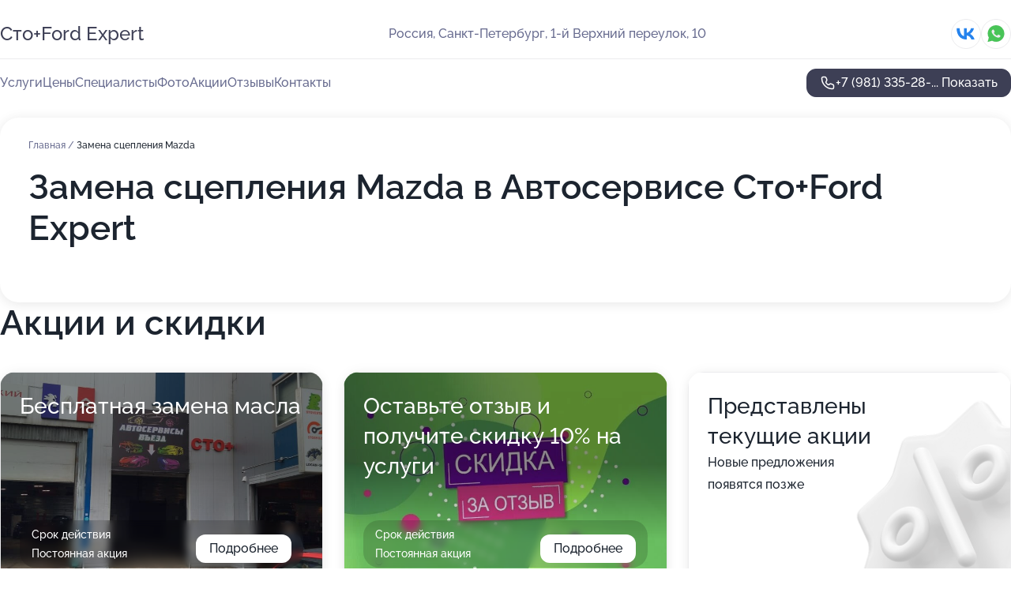

--- FILE ---
content_type: text/html; charset=utf-8
request_url: https://sto-plus-auto.ru/service/zamena_stsepleniya-mazda/
body_size: 25348
content:
<!DOCTYPE html>
<html lang="ru">
<head>
	<meta http-equiv="Content-Type" content="text/html; charset=utf-8">
	<meta name="viewport" content="width=device-width,maximum-scale=1,initial-scale=1,user-scalable=0">
	<meta name="format-detection" content="telephone=no">
	<meta name="theme-color" content="#3D3F55">
	<meta name="description" content="Информация о&#160;Автосервисе Сто+Ford Expert на&#160;метро Парнас">
	<link rel="icon" type="image/png" href="/favicon.png">

	<title>Автосервис Сто+Ford Expert на&#160;метро Парнас (в&#160;1-м Верхнем переулке, на&#160;метро Парнас)</title>

	<link nonce="fduiW06euJFHoUHR2nUzQPte" href="//sto-plus-auto.ru/build/lego2/lego2.css?v=ffAwWDmDuvY" rel="stylesheet" >

		<script type="application/ld+json">{"@context":"http:\/\/schema.org","@type":"AutomotiveBusiness","name":"\u0410\u0432\u0442\u043e\u0441\u0435\u0440\u0432\u0438\u0441 \u0421\u0442\u043e+Ford Expert","address":{"@type":"PostalAddress","streetAddress":"1-\u0439 \u0412\u0435\u0440\u0445\u043d\u0438\u0439 \u043f\u0435\u0440\u0435\u0443\u043b\u043e\u043a, 10","addressLocality":"\u0421\u0430\u043d\u043a\u0442-\u041f\u0435\u0442\u0435\u0440\u0431\u0443\u0440\u0433"},"url":"https:\/\/sto-plus-auto.ru\/","contactPoint":{"@type":"ContactPoint","telephone":"+7\u00a0(981)\u00a0335-28-92","contactType":"customer service","areaServed":"RU","availableLanguage":"Russian"},"sameAs":["https:\/\/vk.com\/stoplus98"],"image":"https:\/\/p0.zoon.ru\/preview\/BoxjVnoh5oOxdh4vDzy1fA\/2400x1500x85\/1\/d\/7\/original_6141ada25fe92145330fb59b_61545ea65c8ac.jpg","aggregateRating":{"@type":"AggregateRating","ratingValue":4.9,"worstRating":1,"bestRating":5,"reviewCount":186}}</script>
		<script nonce="fduiW06euJFHoUHR2nUzQPte">
		window.js_base = '/js.php';
	</script>

	</head>
<body >
	 <header id="header" class="header" data-organization-id="6141ada25fe92145330fb599">
	<div class="wrapper">
		<div class="header-container" data-uitest="lego-header-block">
			<div class="header-menu-activator" data-target="header-menu-activator">
				<span class="header-menu-activator__icon"></span>
			</div>

			<div class="header-title">
				<a href="/">					Сто+Ford Expert
				</a>			</div>
			<div class="header-address text-3 text-secondary">Россия, Санкт-Петербург, 1-й Верхний переулок, 10</div>

						<div class="header-socials flex gap-8 icon icon--36" data-target="header-socials">
									<!--noindex-->
					<a href="https://vk.com/stoplus98" data-category="vk_group" rel="nofollow" target="_blank">
						<svg class="svg-icons-vk_group" ><use xlink:href="/build/lego2/icons.svg?v=tP3EO77084g#vk_group"></use></svg>
					</a>
					<!--/noindex-->
									<!--noindex-->
					<a href="https://wa.me/79992347520" data-category="whatsapp" rel="nofollow" target="_blank">
						<svg class="svg-icons-whatsapp" ><use xlink:href="/build/lego2/icons.svg?v=tP3EO77084g#whatsapp"></use></svg>
					</a>
					<!--/noindex-->
							</div>
					</div>

		<nav class="nav" data-target="header-nav" data-uitest="lego-navigation-block">
			<ul>
									<li data-target="header-services">
						<svg class="svg-icons-services" ><use xlink:href="/build/lego2/icons.svg?v=tP3EO77084g#services"></use></svg>
						<a data-target="header-nav-link" href="https://sto-plus-auto.ru/services/" data-za="{&quot;ev_label&quot;:&quot;all_service&quot;}">Услуги</a>
					</li>
									<li data-target="header-prices">
						<svg class="svg-icons-prices" ><use xlink:href="/build/lego2/icons.svg?v=tP3EO77084g#prices"></use></svg>
						<a data-target="header-nav-link" href="https://sto-plus-auto.ru/price/" data-za="{&quot;ev_label&quot;:&quot;price&quot;}">Цены</a>
					</li>
									<li data-target="header-specialists">
						<svg class="svg-icons-specialists" ><use xlink:href="/build/lego2/icons.svg?v=tP3EO77084g#specialists"></use></svg>
						<a data-target="header-nav-link" href="https://sto-plus-auto.ru/#specialists" data-za="{&quot;ev_label&quot;:&quot;org_prof&quot;}">Специалисты</a>
					</li>
									<li data-target="header-photo">
						<svg class="svg-icons-photo" ><use xlink:href="/build/lego2/icons.svg?v=tP3EO77084g#photo"></use></svg>
						<a data-target="header-nav-link" href="https://sto-plus-auto.ru/#photos" data-za="{&quot;ev_label&quot;:&quot;photos&quot;}">Фото</a>
					</li>
									<li data-target="header-offers">
						<svg class="svg-icons-offers" ><use xlink:href="/build/lego2/icons.svg?v=tP3EO77084g#offers"></use></svg>
						<a data-target="header-nav-link" href="https://sto-plus-auto.ru/#offers" data-za="{&quot;ev_label&quot;:&quot;offer&quot;}">Акции</a>
					</li>
									<li data-target="header-reviews">
						<svg class="svg-icons-reviews" ><use xlink:href="/build/lego2/icons.svg?v=tP3EO77084g#reviews"></use></svg>
						<a data-target="header-nav-link" href="https://sto-plus-auto.ru/#reviews" data-za="{&quot;ev_label&quot;:&quot;reviews&quot;}">Отзывы</a>
					</li>
									<li data-target="header-contacts">
						<svg class="svg-icons-contacts" ><use xlink:href="/build/lego2/icons.svg?v=tP3EO77084g#contacts"></use></svg>
						<a data-target="header-nav-link" href="https://sto-plus-auto.ru/#contacts" data-za="{&quot;ev_label&quot;:&quot;contacts&quot;}">Контакты</a>
					</li>
							</ul>

			<div class="header-controls">
				<div class="header-controls__wrapper">
					<a
	href="tel:+79813352892"
	class="phone-button button button--primary button--36 icon--20"
	data-phone="+7 (981) 335-28-92"
	data-za="{&quot;ev_sourceType&quot;:&quot;&quot;,&quot;ev_sourceId&quot;:&quot;6141ada25fe92145330fb599.a51b&quot;,&quot;object_type&quot;:&quot;organization&quot;,&quot;object_id&quot;:&quot;6141ada25fe92145330fb599.a51b&quot;,&quot;ev_label&quot;:&quot;premium&quot;,&quot;ev_category&quot;:&quot;phone_o_l&quot;}">
	<svg class="svg-icons-phone" ><use xlink:href="/build/lego2/icons.svg?v=tP3EO77084g#phone"></use></svg>
			<div data-target="show-phone-number">
			+7 (981) 335-28-...
			<span data-target="phone-button-show">Показать</span>
		</div>
	</a>


									</div>

							</div>

			<div class="header-nav-address">
									<div class="header-block flex gap-12 icon icon--36" data-target="header-socials">
													<!--noindex-->
							<a href="https://vk.com/stoplus98" data-category="vk_group" rel="nofollow" target="_blank">
								<svg class="svg-icons-vk_group" ><use xlink:href="/build/lego2/icons.svg?v=tP3EO77084g#vk_group"></use></svg>
							</a>
							<!--/noindex-->
													<!--noindex-->
							<a href="https://wa.me/79992347520" data-category="whatsapp" rel="nofollow" target="_blank">
								<svg class="svg-icons-whatsapp" ><use xlink:href="/build/lego2/icons.svg?v=tP3EO77084g#whatsapp"></use></svg>
							</a>
							<!--/noindex-->
											</div>
				
				<div class="header-block text-3 text-center text-secondary">Россия, Санкт-Петербург, 1-й Верхний переулок, 10</div>
			</div>
		</nav>
	</div>
</header>
<div class="header-placeholder"></div>

<div class="contacts-panel" id="contacts-panel">
	

	<div class="contacts-panel-wrapper">
					<div class="contacts-panel-icon contacts-panel-expander" data-target="contacts-panel-expand">
				<div class="contacts-panel-icon__collapsed"><svg class="svg-icons-phone_filled" ><use xlink:href="/build/lego2/icons.svg?v=tP3EO77084g#phone_filled"></use></svg></div>
				<div class="contacts-panel-icon__expanded"><svg class="svg-icons-close" ><use xlink:href="/build/lego2/icons.svg?v=tP3EO77084g#close"></use></svg></div>
			</div>

			<div class="contacts-panel-group">
								<a href="tel:+79813352892" class="contacts-panel-icon" data-phone="+7 (981) 335-28-92" data-za="{&quot;ev_sourceType&quot;:&quot;nav_panel&quot;,&quot;ev_sourceId&quot;:&quot;6141ada25fe92145330fb599.a51b&quot;,&quot;object_type&quot;:&quot;organization&quot;,&quot;object_id&quot;:&quot;6141ada25fe92145330fb599.a51b&quot;,&quot;ev_label&quot;:&quot;premium&quot;,&quot;ev_category&quot;:&quot;phone_o_l&quot;}">
					<svg class="svg-icons-phone_filled" ><use xlink:href="/build/lego2/icons.svg?v=tP3EO77084g#phone_filled"></use></svg>
				</a>
													<a href="https://wa.me/79992347520" class="contacts-panel-icon"><svg class="svg-icons-whatsapp_filled" ><use xlink:href="/build/lego2/icons.svg?v=tP3EO77084g#whatsapp_filled"></use></svg></a>
							</div>
			</div>
</div>

<script nonce="fduiW06euJFHoUHR2nUzQPte" type="module">
	import { initContactsPanel } from '//sto-plus-auto.ru/build/lego2/lego2.js?v=At8PkRp6+qc';

	initContactsPanel(document.getElementById('contacts-panel'));
</script>


<script nonce="fduiW06euJFHoUHR2nUzQPte" type="module">
	import { initHeader } from '//sto-plus-auto.ru/build/lego2/lego2.js?v=At8PkRp6+qc';

	initHeader(document.getElementById('header'));
</script>
 	<main class="main-container">
		<div class="wrapper section-wrapper">
			<div class="service-description__wrapper">
	<section class="service-description section-block">
		<div class="page-breadcrumbs">
			<div class="breadcrumbs">
			<span>
							<a href="https://sto-plus-auto.ru/">
					Главная
				</a>
						/		</span>
			<span class="active">
							Замена сцепления Mazda
								</span>
	</div>

		</div>
					<script nonce="fduiW06euJFHoUHR2nUzQPte" type="application/ld+json">{"@context":"http:\/\/schema.org","@type":"BreadcrumbList","itemListElement":[{"@type":"ListItem","position":1,"item":{"name":"\u0413\u043b\u0430\u0432\u043d\u0430\u044f","@id":"https:\/\/sto-plus-auto.ru\/"}}]}</script>
		
		<div class="service-description-title">
			<h1 class="page-title">Замена сцепления Mazda в Автосервисе Сто+Ford Expert</h1>
			<div class="service-description-title__price">
							</div>
		</div>

		<div class="service-description__text collapse collapse--text-3">
			<div class="collapse__overflow">
				<div class="collapse__text"><p> </p></div>
			</div>
		</div>
	</section>

	</div>
<section class="offers" id="offers" data-uitest="lego-offers-block">
	<div class="section-block__title flex flex--sb">
		<h2 class="text-h2">
			Акции и скидки
		</h2>

		<div class="slider__navigation" data-target="slider-navigation">
			<button class="slider__control prev" data-target="slider-prev">
				<svg class="svg-icons-arrow" ><use xlink:href="/build/lego2/icons.svg?v=tP3EO77084g#arrow"></use></svg>
			</button>
			<button class="slider__control next" data-target="slider-next">
				<svg class="svg-icons-arrow" ><use xlink:href="/build/lego2/icons.svg?v=tP3EO77084g#arrow"></use></svg>
			</button>
		</div>
	</div>

	<div class="offers__list" data-target="slider-container">
		<div class="offers__slider swiper-wrapper">
							<div data-offer-id="631852733922033b4b00fd5a" data-sid="631852733922033b4b00fd5a.04a8" class="offers-item swiper-slide text-white">
					<img
						class="offers-item__image"
						src="https://p0.zoon.ru/d/8/6141ada25fe92145330fb59b_6412ca9115aa86.99222082.jpg"
						loading="lazy"
						alt="">
					<div class="offers-item__container">
						<div class="text-5">Бесплатная замена масла</div>
						<div class="offers-item__bottom">
							<div>
								<div>
									Срок действия
								</div>
								<div>Постоянная акция</div>
							</div>
							<button class="button offers-item__button button--36">Подробнее</button>
						</div>
					</div>
				</div>
							<div data-offer-id="6615253438a62a88f50eaec9" data-sid="6615253438a62a88f50eaec9.807c" class="offers-item swiper-slide text-white">
					<img
						class="offers-item__image"
						src="https://p0.zoon.ru/e/b/661524e2a1e27607610895db_66152525356748.25485007.jpg"
						loading="lazy"
						alt="">
					<div class="offers-item__container">
						<div class="text-5">Оставьте отзыв и получите скидку 10% на услуги</div>
						<div class="offers-item__bottom">
							<div>
								<div>
									Срок действия
								</div>
								<div>Постоянная акция</div>
							</div>
							<button class="button offers-item__button button--36">Подробнее</button>
						</div>
					</div>
				</div>
													<div class="offers-item offers-item-placeholder swiper-slide">
					<div class="offers-item__container">
						<div class="offers-item-placeholder__title text-5">Представлены текущие акции</div>
						<div class="offers-item-placeholder__text text-3">Новые предложения появятся позже</div>
					</div>
				</div>
					</div>

		<div class="slider__pagination" data-target="slider-pagination"></div>
	</div>
</section>
<script nonce="fduiW06euJFHoUHR2nUzQPte" type="module">
	import { initOffers } from '//sto-plus-auto.ru/build/lego2/lego2.js?v=At8PkRp6+qc';

	const node = document.getElementById('offers');

	initOffers(node, { organizationId: '6141ada25fe92145330fb599' });
</script>
<section class="photo-section" id="photos" data-uitest="lego-gallery-block">
	<div class="section-block__title flex flex--sb">
		<h2 class="text-h2">Фотогалерея</h2>

					<div class="slider__navigation" data-target="slider-navigation">
				<button class="slider__control prev" data-target="slider-prev">
					<svg class="svg-icons-arrow" ><use xlink:href="/build/lego2/icons.svg?v=tP3EO77084g#arrow"></use></svg>
				</button>
				<button class="slider__control next" data-target="slider-next">
					<svg class="svg-icons-arrow" ><use xlink:href="/build/lego2/icons.svg?v=tP3EO77084g#arrow"></use></svg>
				</button>
			</div>
			</div>

	<div class="section-block__slider" data-target="slider-container" data-total="25" data-owner-type="organization" data-owner-id="6141ada25fe92145330fb599">
		<div class="photo-section__slider swiper-wrapper">
						<div class="photo-section__slide swiper-slide" data-id="61545ea60bfec47ce9705779" data-target="photo-slide-item" data-index="0">
				<img src="https://p0.zoon.ru/preview/8XH0NuqzNFfTahD_2aZTCw/1067x800x85/1/d/7/original_6141ada25fe92145330fb59b_61545ea65c8ac.jpg" loading="lazy" alt="">
			</div>
						<div class="photo-section__slide swiper-slide" data-id="6141d5ad3754d4720348384b" data-target="photo-slide-item" data-index="1">
				<img src="https://p2.zoon.ru/preview/9cIl5vZ7ZYPWN-X3KeuRGQ/1067x800x85/1/5/6/original_6141ada25fe92145330fb59b_6141d5ad6ede9.jpg" loading="lazy" alt="">
			</div>
						<div class="photo-section__slide swiper-slide" data-id="61545df2ec90de3ed316c330" data-target="photo-slide-item" data-index="2">
				<img src="https://p0.zoon.ru/preview/4BTZQMDOq-6i_kof3HxnNQ/1200x800x85/1/5/7/original_6141ada25fe92145330fb59b_61545df29c8a1.jpg" loading="lazy" alt="">
			</div>
						<div class="photo-section__slide swiper-slide" data-id="61545ea6c7e9e3262c027a1b" data-target="photo-slide-item" data-index="3">
				<img src="https://p0.zoon.ru/preview/YTidKpZG9sxH4xgwKxrxZw/1067x800x85/1/a/1/original_6141ada25fe92145330fb59b_61545ea66b587.jpg" loading="lazy" alt="">
			</div>
						<div class="photo-section__slide swiper-slide" data-id="6141d5ba64501d511963a75b" data-target="photo-slide-item" data-index="4">
				<img src="https://p0.zoon.ru/preview/RI7DFRX75087kL2iov8Mxw/1067x800x85/1/b/7/original_6141ada25fe92145330fb59b_6141d5ba8212c.jpg" loading="lazy" alt="">
			</div>
						<div class="photo-section__slide swiper-slide" data-id="61545ded40c97c595c078123" data-target="photo-slide-item" data-index="5">
				<img src="https://p1.zoon.ru/preview/wjY9zgtILaOzJFc6yTxipA/1200x800x85/1/e/0/original_6141ada25fe92145330fb59b_61545ded764d8.jpg" loading="lazy" alt="">
			</div>
						<div class="photo-section__slide swiper-slide" data-id="61545dee2b721759cc01ccda" data-target="photo-slide-item" data-index="6">
				<img src="https://p2.zoon.ru/preview/5ivyE7c6RejIq3EQzRS0hg/1200x800x85/1/8/9/original_6141ada25fe92145330fb59b_61545dee5064d.jpg" loading="lazy" alt="">
			</div>
						<div class="photo-section__slide swiper-slide" data-id="6214de65e0324d42682e88d8" data-target="photo-slide-item" data-index="7">
				<img src="https://p2.zoon.ru/preview/SIYSxUVdsfW8AUWXNCEwPA/1067x800x85/1/9/b/original_6141ada25fe92145330fb59b_6214de654fc9b.jpg" loading="lazy" alt="">
			</div>
						<div class="photo-section__slide swiper-slide" data-id="6214de6b5e4aec3118023656" data-target="photo-slide-item" data-index="8">
				<img src="https://p1.zoon.ru/preview/-x8ppKHuucfGytWqFR5K5A/1067x800x85/1/e/4/original_6141ada25fe92145330fb59b_6214de6ade236.jpg" loading="lazy" alt="">
			</div>
						<div class="photo-section__slide swiper-slide" data-id="6214de7191b10243c961c6dc" data-target="photo-slide-item" data-index="9">
				<img src="https://p0.zoon.ru/preview/tUB7fvgCM9TpFlTuUlZtvA/1067x800x85/1/f/a/original_6141ada25fe92145330fb59b_6214de71b8edb.jpg" loading="lazy" alt="">
			</div>
						<div class="photo-section__slide swiper-slide" data-id="6214de774c95173225607df2" data-target="photo-slide-item" data-index="10">
				<img src="https://p1.zoon.ru/preview/z-l7q85_2UmwNrhMpq4yqg/1067x800x85/1/a/b/original_6141ada25fe92145330fb59b_6214de7710f37.jpg" loading="lazy" alt="">
			</div>
						<div class="photo-section__slide swiper-slide" data-id="6214de7dafc3c63fab457df0" data-target="photo-slide-item" data-index="11">
				<img src="https://p0.zoon.ru/preview/zk6-bK2f4hqj9znjTOqZQQ/600x800x85/1/1/7/original_6141ada25fe92145330fb59b_6214de7d383c4.jpg" loading="lazy" alt="">
			</div>
						<div class="photo-section__slide swiper-slide" data-id="6214de8d4f1d1f320864b56e" data-target="photo-slide-item" data-index="12">
				<img src="https://p2.zoon.ru/preview/qUPGUbT8f1_UDsUmpN4fhg/600x800x85/1/1/1/original_6141ada25fe92145330fb59b_6214de8d10e56.jpg" loading="lazy" alt="">
			</div>
						<div class="photo-section__slide swiper-slide" data-id="6214deb68b0eca6965702f09" data-target="photo-slide-item" data-index="13">
				<img src="https://p0.zoon.ru/preview/AfSFylVbDYpQbLZxOaYtIQ/1199x800x85/1/5/e/original_6141ada25fe92145330fb59b_6214deb61b8ce.jpg" loading="lazy" alt="">
			</div>
						<div class="photo-section__slide swiper-slide" data-id="6255391a3969a265ed0fac5e" data-target="photo-slide-item" data-index="14">
				<img src="https://p0.zoon.ru/preview/MBfB28KY64BN2ZXxkuNtLQ/600x800x85/1/a/b/original_6141ada25fe92145330fb59b_62553919cc2a99.23679611.jpg" loading="lazy" alt="">
			</div>
						<div class="photo-section__slide swiper-slide" data-id="62553b656371bb51a008c691" data-target="photo-slide-item" data-index="15">
				<img src="https://p2.zoon.ru/preview/R8tv02B52VxqcgyP9lKm2Q/600x800x85/1/a/9/original_6141ada25fe92145330fb59b_62553b6487c1e9.91801254.jpg" loading="lazy" alt="">
			</div>
						<div class="photo-section__slide swiper-slide" data-id="62553b696371bb51a008c693" data-target="photo-slide-item" data-index="16">
				<img src="https://p0.zoon.ru/preview/B0_-xXsJZvbQ2_HwEWIHHA/600x800x85/1/f/4/original_6141ada25fe92145330fb59b_62553b698d24b3.74370636.jpg" loading="lazy" alt="">
			</div>
						<div class="photo-section__slide swiper-slide" data-id="62553914717c892b0b0e146b" data-target="photo-slide-item" data-index="17">
				<img src="https://p2.zoon.ru/preview/VNYVuVMFbOx0LtAemoz8eg/450x800x85/1/2/c/original_6141ada25fe92145330fb59b_625539143cef60.63711007.jpg" loading="lazy" alt="">
			</div>
						<div class="photo-section__slide swiper-slide" data-id="62553be3b23f7085910dde5c" data-target="photo-slide-item" data-index="18">
				<img src="https://p1.zoon.ru/preview/gE17C_lyBPNUeZRNVaWTzA/600x800x85/1/8/3/original_6141ada25fe92145330fb59b_62553be3b29612.63406621.jpg" loading="lazy" alt="">
			</div>
						<div class="photo-section__slide swiper-slide" data-id="62553be5a013a6111c089053" data-target="photo-slide-item" data-index="19">
				<img src="https://p0.zoon.ru/preview/oXx91-VCyq1PEEa6emDc3g/600x800x85/1/d/4/original_6141ada25fe92145330fb59b_62553be4e21c57.11136381.jpg" loading="lazy" alt="">
			</div>
						<div class="photo-section__slide swiper-slide" data-id="62553be5f2b7262649006fa9" data-target="photo-slide-item" data-index="20">
				<img src="https://p0.zoon.ru/preview/olrK2LnhppTHahrAuC6cLg/1067x800x85/1/d/f/original_6141ada25fe92145330fb59b_62553be5158566.51435858.jpg" loading="lazy" alt="">
			</div>
						<div class="photo-section__slide swiper-slide" data-id="62553be5b2fd261b32060e67" data-target="photo-slide-item" data-index="21">
				<img src="https://p0.zoon.ru/preview/3npFxkfuB8cXsF_KPARz9A/600x800x85/1/9/0/original_6141ada25fe92145330fb59b_62553be5b6e620.57884709.jpg" loading="lazy" alt="">
			</div>
						<div class="photo-section__slide swiper-slide" data-id="62553c8858f9aa78dd06bf21" data-target="photo-slide-item" data-index="22">
				<img src="https://p2.zoon.ru/preview/uOfFoXQ19gMcomkYp6ja1w/600x800x85/1/c/7/original_6141ada25fe92145330fb59b_62553c87e5dc17.85659452.jpg" loading="lazy" alt="">
			</div>
						<div class="photo-section__slide swiper-slide" data-id="62553d13d7db8deef00013a2" data-target="photo-slide-item" data-index="23">
				<img src="https://p2.zoon.ru/preview/XYZIMOYKhYqalnFPSHyGFA/1067x800x85/1/5/0/original_6141ada25fe92145330fb59b_62553d130cceb9.78177318.jpg" loading="lazy" alt="">
			</div>
						<div class="photo-section__slide swiper-slide" data-id="6412ca913fc1d3961207a224" data-target="photo-slide-item" data-index="24">
				<img src="https://p0.zoon.ru/preview/soZxS5Uiyr2IH9E8S3jkZQ/600x800x85/1/d/8/original_6141ada25fe92145330fb59b_6412ca9115aa86.99222082.jpg" loading="lazy" alt="">
			</div>
					</div>
	</div>

	<div class="slider__pagination" data-target="slider-pagination"></div>
</section>

<script nonce="fduiW06euJFHoUHR2nUzQPte" type="module">
	import { initPhotos } from '//sto-plus-auto.ru/build/lego2/lego2.js?v=At8PkRp6+qc';

	const node = document.getElementById('photos');
	initPhotos(node);
</script>
<section class="reviews-section section-block" id="reviews" data-uitest="lego-reviews-block">
	<div class="section-block__title flex flex--sb">
		<h2 class="text-h2">
			Отзывы
		</h2>

				<div class="slider__navigation" data-target="slider-navigation">
			<button class="slider__control prev" data-target="slider-prev">
				<svg class="svg-icons-arrow" ><use xlink:href="/build/lego2/icons.svg?v=tP3EO77084g#arrow"></use></svg>
			</button>
			<button class="slider__control next" data-target="slider-next">
				<svg class="svg-icons-arrow" ><use xlink:href="/build/lego2/icons.svg?v=tP3EO77084g#arrow"></use></svg>
			</button>
		</div>
			</div>

	<div class="reviews-section__list" data-target="slider-container">
		<div class="reviews-section__slider swiper-wrapper" data-target="review-section-slides">
							<div
	class="reviews-section-item swiper-slide "
	data-id="692df2a31c95b2a937009a45"
	data-owner-id="6141ada25fe92145330fb599"
	data-target="review">
	<div  class="flex flex--center-y gap-12">
		<div class="reviews-section-item__avatar">
										<svg class="svg-icons-user" ><use xlink:href="/build/lego2/icons.svg?v=tP3EO77084g#user"></use></svg>
					</div>
		<div class="reviews-section-item__head">
			<div class="reviews-section-item__head-top flex flex--center-y gap-16">
				<div class="flex flex--center-y gap-8">
										<div class="stars stars--16" style="--rating: 5">
						<div class="stars__rating">
							<div class="stars stars--filled"></div>
						</div>
					</div>
					<div class="reviews-section-item__mark text-3">
						5,0
					</div>
				</div>
											</div>

			<div class="reviews-section-item__name text-3 fade">
				Святослав
			</div>
		</div>
	</div>
					<div class="reviews-section-item__descr collapse collapse--text-2 mt-8">
			<div class="collapse__overflow">
				<div class="collapse__text">
					Все прошло, как запланировано, делал развал на машине, сделали быстро, минут за 20-25. Передо мной отчитались, распечатали схему, показали, как было и как стало. Персонал общался спокойно, без негатива, даже подсказали, где можно подождать. В сервисе был впервые, остался доволен.
				</div>
			</div>
		</div>
			<div class="reviews-section-item__date text-2 text-secondary mt-8">
		1 декабря 2025 Отзыв взят с сайта Zoon.ru
	</div>
</div>

							<div
	class="reviews-section-item swiper-slide "
	data-id="69210433a1d7ef00c40972ae"
	data-owner-id="6141ada25fe92145330fb599"
	data-target="review">
	<div  class="flex flex--center-y gap-12">
		<div class="reviews-section-item__avatar">
										<svg class="svg-icons-user" ><use xlink:href="/build/lego2/icons.svg?v=tP3EO77084g#user"></use></svg>
					</div>
		<div class="reviews-section-item__head">
			<div class="reviews-section-item__head-top flex flex--center-y gap-16">
				<div class="flex flex--center-y gap-8">
										<div class="stars stars--16" style="--rating: 5">
						<div class="stars__rating">
							<div class="stars stars--filled"></div>
						</div>
					</div>
					<div class="reviews-section-item__mark text-3">
						5,0
					</div>
				</div>
											</div>

			<div class="reviews-section-item__name text-3 fade">
				Дмитрий
			</div>
		</div>
	</div>
					<div class="reviews-section-item__descr collapse collapse--text-2 mt-8">
			<div class="collapse__overflow">
				<div class="collapse__text">
					Позвонил в автосервис после того, как увидел множество положительных комментариев, особенно запомнился отзыв, в котором говорилось, что стоимость, названная по телефону, совпала с итоговой суммой. Приехал, мастер быстро выполнил развал-схождение колёс за примерно 15 минут. Он рассказал, что передние амортизаторы немного изношены, но менять их пока не нужно. Я уехал довольный, всё честно и без лишних накруток.
				</div>
			</div>
		</div>
			<div class="reviews-section-item__date text-2 text-secondary mt-8">
		21 ноября 2025 Отзыв взят с сайта Zoon.ru
	</div>
</div>

							<div
	class="reviews-section-item swiper-slide "
	data-id="68de6372bd7610426d0d4538"
	data-owner-id="6141ada25fe92145330fb599"
	data-target="review">
	<div  class="flex flex--center-y gap-12">
		<div class="reviews-section-item__avatar">
										<svg class="svg-icons-user" ><use xlink:href="/build/lego2/icons.svg?v=tP3EO77084g#user"></use></svg>
					</div>
		<div class="reviews-section-item__head">
			<div class="reviews-section-item__head-top flex flex--center-y gap-16">
				<div class="flex flex--center-y gap-8">
										<div class="stars stars--16" style="--rating: 5">
						<div class="stars__rating">
							<div class="stars stars--filled"></div>
						</div>
					</div>
					<div class="reviews-section-item__mark text-3">
						5,0
					</div>
				</div>
											</div>

			<div class="reviews-section-item__name text-3 fade">
				Руслан
			</div>
		</div>
	</div>
					<div class="reviews-section-item__descr collapse collapse--text-2 mt-8">
			<div class="collapse__overflow">
				<div class="collapse__text">
					Я была приятно удивлена уровнем сервиса - мастера работают профессионально, подход к клиентам внимательный. Все выполнили оперативно и на совесть, без лишних навязываний услуг. На моем Ford Focus поменяли колодки и диски тормозной системы. Ремонт занял меньше времени, чем ожидание запчастей) После завершения работ предоставили все нужные бумаги.
				</div>
			</div>
		</div>
			<div class="reviews-section-item__date text-2 text-secondary mt-8">
		2 октября 2025 Отзыв взят с сайта Zoon.ru
	</div>
</div>

							<div
	class="reviews-section-item swiper-slide "
	data-id="68d5a1a69d8beb87d00f9064"
	data-owner-id="6141ada25fe92145330fb599"
	data-target="review">
	<div  class="flex flex--center-y gap-12">
		<div class="reviews-section-item__avatar">
										<svg class="svg-icons-user" ><use xlink:href="/build/lego2/icons.svg?v=tP3EO77084g#user"></use></svg>
					</div>
		<div class="reviews-section-item__head">
			<div class="reviews-section-item__head-top flex flex--center-y gap-16">
				<div class="flex flex--center-y gap-8">
										<div class="stars stars--16" style="--rating: 5">
						<div class="stars__rating">
							<div class="stars stars--filled"></div>
						</div>
					</div>
					<div class="reviews-section-item__mark text-3">
						5,0
					</div>
				</div>
											</div>

			<div class="reviews-section-item__name text-3 fade">
				Денис
			</div>
		</div>
	</div>
					<div class="reviews-section-item__descr collapse collapse--text-2 mt-8">
			<div class="collapse__overflow">
				<div class="collapse__text">
					Мне пришлось обратиться в автосервис, беспокоили прикипевшие суппорты и трение колодок о диск. Мастера справились с работой за час, ничего лишнего менять не пришлось. После ремонта оформили все документы, наряд-заказ и чек. Уже два года доверяю этому сервису решение проблем с автомобилем. Здесь работают ответственные специалисты, которые всегда делают свою работу качественно.
				</div>
			</div>
		</div>
			<div class="reviews-section-item__date text-2 text-secondary mt-8">
		25 сентября 2025 Отзыв взят с сайта Zoon.ru
	</div>
</div>

							<div
	class="reviews-section-item swiper-slide "
	data-id="68d5670f10a1a0475e0eddf8"
	data-owner-id="6141ada25fe92145330fb599"
	data-target="review">
	<div  class="flex flex--center-y gap-12">
		<div class="reviews-section-item__avatar">
										<svg class="svg-icons-user" ><use xlink:href="/build/lego2/icons.svg?v=tP3EO77084g#user"></use></svg>
					</div>
		<div class="reviews-section-item__head">
			<div class="reviews-section-item__head-top flex flex--center-y gap-16">
				<div class="flex flex--center-y gap-8">
										<div class="stars stars--16" style="--rating: 5">
						<div class="stars__rating">
							<div class="stars stars--filled"></div>
						</div>
					</div>
					<div class="reviews-section-item__mark text-3">
						5,0
					</div>
				</div>
											</div>

			<div class="reviews-section-item__name text-3 fade">
				Владимир
			</div>
		</div>
	</div>
					<div class="reviews-section-item__descr collapse collapse--text-2 mt-8">
			<div class="collapse__overflow">
				<div class="collapse__text">
					Пришел в автосервис из-за неполадок с форсунками. Мастера сняли их, тщательно очистили, протестировали и установили обратно - замена деталей не понадобилась. Особенно порадовали знания и опыт специалистов: видно, что они разбираются в деле, а не просто создают видимость работы. Все сделали на совесть - это оставило приятное впечатление о сервисе.
				</div>
			</div>
		</div>
			<div class="reviews-section-item__date text-2 text-secondary mt-8">
		25 сентября 2025 Отзыв взят с сайта Zoon.ru
	</div>
</div>

							<div
	class="reviews-section-item swiper-slide "
	data-id="68d52c771ab6184e9d0e6f6a"
	data-owner-id="6141ada25fe92145330fb599"
	data-target="review">
	<div  class="flex flex--center-y gap-12">
		<div class="reviews-section-item__avatar">
										<svg class="svg-icons-user" ><use xlink:href="/build/lego2/icons.svg?v=tP3EO77084g#user"></use></svg>
					</div>
		<div class="reviews-section-item__head">
			<div class="reviews-section-item__head-top flex flex--center-y gap-16">
				<div class="flex flex--center-y gap-8">
										<div class="stars stars--16" style="--rating: 5">
						<div class="stars__rating">
							<div class="stars stars--filled"></div>
						</div>
					</div>
					<div class="reviews-section-item__mark text-3">
						5,0
					</div>
				</div>
											</div>

			<div class="reviews-section-item__name text-3 fade">
				Константин
			</div>
		</div>
	</div>
					<div class="reviews-section-item__descr collapse collapse--text-2 mt-8">
			<div class="collapse__overflow">
				<div class="collapse__text">
					Я уже около двух-трех лет регулярно пользуюсь услугами этого автосервиса. В последний раз приезжал сюда для независимой экспертизы, нужно было поднять машину на подъемник и снять колесо. Выполнили всё, что я просил, довольно быстро, приехал в десять утра, а в одиннадцать уже уехал. Всегда обращаюсь к Володе, который меня принимает, отношение с его стороны всегда на высоте. За эти годы здесь сделали массу работ по ходовой части: меняли рулевую рейку, ремонтировали подшипники, ступицы, опорные подшипники, тяги, наконечники, колодки, а также проводили техническое обслуживание. Все работы выполнены качественно и без каких-либо трудностей.
				</div>
			</div>
		</div>
			<div class="reviews-section-item__date text-2 text-secondary mt-8">
		25 сентября 2025 Отзыв взят с сайта Zoon.ru
	</div>
</div>

							<div
	class="reviews-section-item swiper-slide "
	data-id="68d4f0b2789405da720fb034"
	data-owner-id="6141ada25fe92145330fb599"
	data-target="review">
	<div  class="flex flex--center-y gap-12">
		<div class="reviews-section-item__avatar">
										<svg class="svg-icons-user" ><use xlink:href="/build/lego2/icons.svg?v=tP3EO77084g#user"></use></svg>
					</div>
		<div class="reviews-section-item__head">
			<div class="reviews-section-item__head-top flex flex--center-y gap-16">
				<div class="flex flex--center-y gap-8">
										<div class="stars stars--16" style="--rating: 5">
						<div class="stars__rating">
							<div class="stars stars--filled"></div>
						</div>
					</div>
					<div class="reviews-section-item__mark text-3">
						5,0
					</div>
				</div>
											</div>

			<div class="reviews-section-item__name text-3 fade">
				Илья
			</div>
		</div>
	</div>
					<div class="reviews-section-item__descr collapse collapse--text-2 mt-8">
			<div class="collapse__overflow">
				<div class="collapse__text">
					Очень доволен техцентром - сервис всегда отличный! Персонал тут профессиональный, в машинах отлично разбираются и помогают с любыми вопросами. Недавно менял двигатель на своем Ford Focus, все работы выполнили без нареканий, детали сразу купил на месте. За последний месяц обращался сюда несколько раз, каждый раз оставался доволен результатом!
				</div>
			</div>
		</div>
			<div class="reviews-section-item__date text-2 text-secondary mt-8">
		25 сентября 2025 Отзыв взят с сайта Zoon.ru
	</div>
</div>

							<div
	class="reviews-section-item swiper-slide "
	data-id="68d4b8726fa0ed4e6c09a604"
	data-owner-id="6141ada25fe92145330fb599"
	data-target="review">
	<div  class="flex flex--center-y gap-12">
		<div class="reviews-section-item__avatar">
										<svg class="svg-icons-user" ><use xlink:href="/build/lego2/icons.svg?v=tP3EO77084g#user"></use></svg>
					</div>
		<div class="reviews-section-item__head">
			<div class="reviews-section-item__head-top flex flex--center-y gap-16">
				<div class="flex flex--center-y gap-8">
										<div class="stars stars--16" style="--rating: 5">
						<div class="stars__rating">
							<div class="stars stars--filled"></div>
						</div>
					</div>
					<div class="reviews-section-item__mark text-3">
						5,0
					</div>
				</div>
											</div>

			<div class="reviews-section-item__name text-3 fade">
				Николай Егоров
			</div>
		</div>
	</div>
					<div class="reviews-section-item__descr collapse collapse--text-2 mt-8">
			<div class="collapse__overflow">
				<div class="collapse__text">
					Обращаюсь в этот автосервис уже не впервые, всегда приятно удивляет их подход - никогда не отказывают в помощи, готовы оперативно осмотреть и проверить машину. Последний раз обратился из-за неприятного запаха из-под капота, попросил проверить систему отопления и кондиционер. Мою машину сразу же подняли на подъемник, сняли защиту и тщательно все изучили, не пришлось долго ждать. Персонал вежливый и профессиональный, мастера подробно рассказывают, что именно делают и почему. Остался очень доволен обслуживанием и качеством работы!
				</div>
			</div>
		</div>
			<div class="reviews-section-item__date text-2 text-secondary mt-8">
		25 сентября 2025 Отзыв взят с сайта Zoon.ru
	</div>
</div>

							<div
	class="reviews-section-item swiper-slide "
	data-id="68d47caf78b6012c8f0b9ea8"
	data-owner-id="6141ada25fe92145330fb599"
	data-target="review">
	<div  class="flex flex--center-y gap-12">
		<div class="reviews-section-item__avatar">
										<svg class="svg-icons-user" ><use xlink:href="/build/lego2/icons.svg?v=tP3EO77084g#user"></use></svg>
					</div>
		<div class="reviews-section-item__head">
			<div class="reviews-section-item__head-top flex flex--center-y gap-16">
				<div class="flex flex--center-y gap-8">
										<div class="stars stars--16" style="--rating: 5">
						<div class="stars__rating">
							<div class="stars stars--filled"></div>
						</div>
					</div>
					<div class="reviews-section-item__mark text-3">
						5,0
					</div>
				</div>
											</div>

			<div class="reviews-section-item__name text-3 fade">
				Елена
			</div>
		</div>
	</div>
					<div class="reviews-section-item__descr collapse collapse--text-2 mt-8">
			<div class="collapse__overflow">
				<div class="collapse__text">
					Обратилась на диагностику, потому что заднее колесо вызывало у меня подозрения, казалось, там что-то не так, будто внутри кто-то завёлся! Мастер внимательно осмотрел всё и уверил, что проблем нет, просто подкачал колесо. Осталась очень довольна, меня приняли точно по записи, персонал был вежливый и приветливый. Пришла по совету друга и теперь понимаю, что это был правильный выбор!
				</div>
			</div>
		</div>
			<div class="reviews-section-item__date text-2 text-secondary mt-8">
		25 сентября 2025 Отзыв взят с сайта Zoon.ru
	</div>
</div>

							<div
	class="reviews-section-item swiper-slide "
	data-id="68d43e93e7236072f305b62a"
	data-owner-id="6141ada25fe92145330fb599"
	data-target="review">
	<div  class="flex flex--center-y gap-12">
		<div class="reviews-section-item__avatar">
										<svg class="svg-icons-user" ><use xlink:href="/build/lego2/icons.svg?v=tP3EO77084g#user"></use></svg>
					</div>
		<div class="reviews-section-item__head">
			<div class="reviews-section-item__head-top flex flex--center-y gap-16">
				<div class="flex flex--center-y gap-8">
										<div class="stars stars--16" style="--rating: 5">
						<div class="stars__rating">
							<div class="stars stars--filled"></div>
						</div>
					</div>
					<div class="reviews-section-item__mark text-3">
						5,0
					</div>
				</div>
											</div>

			<div class="reviews-section-item__name text-3 fade">
				Владимир
			</div>
		</div>
	</div>
					<div class="reviews-section-item__descr collapse collapse--text-2 mt-8">
			<div class="collapse__overflow">
				<div class="collapse__text">
					В автосервисе СТО+ все отлично, спасибо! Мастера диагностику сделали очень хорошо, ошибку нашли, проблему на автомобиле устранили!
				</div>
			</div>
		</div>
			<div class="reviews-section-item__date text-2 text-secondary mt-8">
		24 сентября 2025 Отзыв взят с сайта Zoon.ru
	</div>
</div>

							<div
	class="reviews-section-item swiper-slide "
	data-id="68d40526e561f275b0034e64"
	data-owner-id="6141ada25fe92145330fb599"
	data-target="review">
	<div  class="flex flex--center-y gap-12">
		<div class="reviews-section-item__avatar">
										<svg class="svg-icons-user" ><use xlink:href="/build/lego2/icons.svg?v=tP3EO77084g#user"></use></svg>
					</div>
		<div class="reviews-section-item__head">
			<div class="reviews-section-item__head-top flex flex--center-y gap-16">
				<div class="flex flex--center-y gap-8">
										<div class="stars stars--16" style="--rating: 4">
						<div class="stars__rating">
							<div class="stars stars--filled"></div>
						</div>
					</div>
					<div class="reviews-section-item__mark text-3">
						4,0
					</div>
				</div>
											</div>

			<div class="reviews-section-item__name text-3 fade">
				Виктор
			</div>
		</div>
	</div>
					<div class="reviews-section-item__descr collapse collapse--text-2 mt-8">
			<div class="collapse__overflow">
				<div class="collapse__text">
					В машине заменили масло, которое было в наличии. Работа заняла около 2 часов. Начальник хорошо ко мне отнесся, механик в работе соображает.
				</div>
			</div>
		</div>
			<div class="reviews-section-item__date text-2 text-secondary mt-8">
		24 сентября 2025 Отзыв взят с сайта Zoon.ru
	</div>
</div>

							<div
	class="reviews-section-item swiper-slide "
	data-id="65d8f36785d1a204290d3514"
	data-owner-id="6141ada25fe92145330fb599"
	data-target="review">
	<div  class="flex flex--center-y gap-12">
		<div class="reviews-section-item__avatar">
										<svg class="svg-icons-user" ><use xlink:href="/build/lego2/icons.svg?v=tP3EO77084g#user"></use></svg>
					</div>
		<div class="reviews-section-item__head">
			<div class="reviews-section-item__head-top flex flex--center-y gap-16">
				<div class="flex flex--center-y gap-8">
										<div class="stars stars--16" style="--rating: 5">
						<div class="stars__rating">
							<div class="stars stars--filled"></div>
						</div>
					</div>
					<div class="reviews-section-item__mark text-3">
						5,0
					</div>
				</div>
											</div>

			<div class="reviews-section-item__name text-3 fade">
				Максим
			</div>
		</div>
	</div>
					<div class="reviews-section-item__descr collapse collapse--text-2 mt-8">
			<div class="collapse__overflow">
				<div class="collapse__text">
					Мне в автосервисе устраивает все, начиная от месторасположения! Мастера проблемы решают сразу, не приходится обращаться повторно. В последний раз приезжал на замену колодок барабанного тормоза на Nissan Optima. Все сделали качественно, больше не беспокоит.
				</div>
			</div>
		</div>
			<div class="reviews-section-item__date text-2 text-secondary mt-8">
		23 февраля 2024 Отзыв взят с сайта Zoon.ru
	</div>
</div>

							<div
	class="reviews-section-item swiper-slide "
	data-id="65d8b9fb70f92794c50d7ea4"
	data-owner-id="6141ada25fe92145330fb599"
	data-target="review">
	<div  class="flex flex--center-y gap-12">
		<div class="reviews-section-item__avatar">
										<svg class="svg-icons-user" ><use xlink:href="/build/lego2/icons.svg?v=tP3EO77084g#user"></use></svg>
					</div>
		<div class="reviews-section-item__head">
			<div class="reviews-section-item__head-top flex flex--center-y gap-16">
				<div class="flex flex--center-y gap-8">
										<div class="stars stars--16" style="--rating: 5">
						<div class="stars__rating">
							<div class="stars stars--filled"></div>
						</div>
					</div>
					<div class="reviews-section-item__mark text-3">
						5,0
					</div>
				</div>
											</div>

			<div class="reviews-section-item__name text-3 fade">
				Анонимный пользователь
			</div>
		</div>
	</div>
					<div class="reviews-section-item__descr collapse collapse--text-2 mt-8">
			<div class="collapse__overflow">
				<div class="collapse__text">
					Мой вопрос решили. Поменяли подвесной подшибник. Расходники заказывал самостоятельно, мастера работали моими материалами. Починили за два с половиной часа. Обратился первый раз по рекомендации друзей, отношение персонала понравилось.
				</div>
			</div>
		</div>
			<div class="reviews-section-item__date text-2 text-secondary mt-8">
		23 февраля 2024 Отзыв взят с сайта Zoon.ru
	</div>
</div>

							<div
	class="reviews-section-item swiper-slide "
	data-id="65d87f6378aa157ba809ba04"
	data-owner-id="6141ada25fe92145330fb599"
	data-target="review">
	<div  class="flex flex--center-y gap-12">
		<div class="reviews-section-item__avatar">
										<svg class="svg-icons-user" ><use xlink:href="/build/lego2/icons.svg?v=tP3EO77084g#user"></use></svg>
					</div>
		<div class="reviews-section-item__head">
			<div class="reviews-section-item__head-top flex flex--center-y gap-16">
				<div class="flex flex--center-y gap-8">
										<div class="stars stars--16" style="--rating: 4">
						<div class="stars__rating">
							<div class="stars stars--filled"></div>
						</div>
					</div>
					<div class="reviews-section-item__mark text-3">
						4,0
					</div>
				</div>
											</div>

			<div class="reviews-section-item__name text-3 fade">
				Юрий
			</div>
		</div>
	</div>
					<div class="reviews-section-item__descr collapse collapse--text-2 mt-8">
			<div class="collapse__overflow">
				<div class="collapse__text">
					Обращался в СТО+ для замены масла и колодок, запчасти все были в наличии в автосервисе. Мастер все выполнил оперативно, в общении произвел хорошее отношение.
				</div>
			</div>
		</div>
			<div class="reviews-section-item__date text-2 text-secondary mt-8">
		23 февраля 2024 Отзыв взят с сайта Zoon.ru
	</div>
</div>

							<div
	class="reviews-section-item swiper-slide "
	data-id="65d841458998594f6d0ad0a4"
	data-owner-id="6141ada25fe92145330fb599"
	data-target="review">
	<div  class="flex flex--center-y gap-12">
		<div class="reviews-section-item__avatar">
										<svg class="svg-icons-user" ><use xlink:href="/build/lego2/icons.svg?v=tP3EO77084g#user"></use></svg>
					</div>
		<div class="reviews-section-item__head">
			<div class="reviews-section-item__head-top flex flex--center-y gap-16">
				<div class="flex flex--center-y gap-8">
										<div class="stars stars--16" style="--rating: 5">
						<div class="stars__rating">
							<div class="stars stars--filled"></div>
						</div>
					</div>
					<div class="reviews-section-item__mark text-3">
						5,0
					</div>
				</div>
											</div>

			<div class="reviews-section-item__name text-3 fade">
				Владимир
			</div>
		</div>
	</div>
					<div class="reviews-section-item__descr collapse collapse--text-2 mt-8">
			<div class="collapse__overflow">
				<div class="collapse__text">
					Полностью всю подвеску починили быстро, качественно и доступно. Все, что сломалось, было оперативно заменено. В этом же сервисе приобрел расходные материалы, они были в наличии. Задачи решали в онлайн-режиме, что нужно приносили и ставили.
				</div>
			</div>
		</div>
			<div class="reviews-section-item__date text-2 text-secondary mt-8">
		23 февраля 2024 Отзыв взят с сайта Zoon.ru
	</div>
</div>

							<div
	class="reviews-section-item swiper-slide "
	data-id="65d80457755fae8cb40b6f39"
	data-owner-id="6141ada25fe92145330fb599"
	data-target="review">
	<div  class="flex flex--center-y gap-12">
		<div class="reviews-section-item__avatar">
										<svg class="svg-icons-user" ><use xlink:href="/build/lego2/icons.svg?v=tP3EO77084g#user"></use></svg>
					</div>
		<div class="reviews-section-item__head">
			<div class="reviews-section-item__head-top flex flex--center-y gap-16">
				<div class="flex flex--center-y gap-8">
										<div class="stars stars--16" style="--rating: 5">
						<div class="stars__rating">
							<div class="stars stars--filled"></div>
						</div>
					</div>
					<div class="reviews-section-item__mark text-3">
						5,0
					</div>
				</div>
											</div>

			<div class="reviews-section-item__name text-3 fade">
				Артур
			</div>
		</div>
	</div>
					<div class="reviews-section-item__descr collapse collapse--text-2 mt-8">
			<div class="collapse__overflow">
				<div class="collapse__text">
					Приезжал на обслуживание тормозной системы. Работу сотрудники выполнили быстро - в этот же день, сделали то, что нужно. После ремонта мастер дал необходимые рекомендации и сопутствующие советы, чтобы избежать подобных проблем в дальнейшем.
				</div>
			</div>
		</div>
			<div class="reviews-section-item__date text-2 text-secondary mt-8">
		23 февраля 2024 Отзыв взят с сайта Zoon.ru
	</div>
</div>

							<div
	class="reviews-section-item swiper-slide "
	data-id="65d7c89394ad44222709db39"
	data-owner-id="6141ada25fe92145330fb599"
	data-target="review">
	<div  class="flex flex--center-y gap-12">
		<div class="reviews-section-item__avatar">
										<svg class="svg-icons-user" ><use xlink:href="/build/lego2/icons.svg?v=tP3EO77084g#user"></use></svg>
					</div>
		<div class="reviews-section-item__head">
			<div class="reviews-section-item__head-top flex flex--center-y gap-16">
				<div class="flex flex--center-y gap-8">
										<div class="stars stars--16" style="--rating: 5">
						<div class="stars__rating">
							<div class="stars stars--filled"></div>
						</div>
					</div>
					<div class="reviews-section-item__mark text-3">
						5,0
					</div>
				</div>
											</div>

			<div class="reviews-section-item__name text-3 fade">
				Кирилл
			</div>
		</div>
	</div>
					<div class="reviews-section-item__descr collapse collapse--text-2 mt-8">
			<div class="collapse__overflow">
				<div class="collapse__text">
					Оставил в автосервисе Chevrolet Cruze - проблемы с двигателем. Сотрудники произвели хорошее впечатление, мастер сборщик по телефону сообщает о процессе ремонта.
				</div>
			</div>
		</div>
			<div class="reviews-section-item__date text-2 text-secondary mt-8">
		23 февраля 2024 Отзыв взят с сайта Zoon.ru
	</div>
</div>

							<div
	class="reviews-section-item swiper-slide "
	data-id="65d70f6a48234af87507ba1c"
	data-owner-id="6141ada25fe92145330fb599"
	data-target="review">
	<div  class="flex flex--center-y gap-12">
		<div class="reviews-section-item__avatar">
										<svg class="svg-icons-user" ><use xlink:href="/build/lego2/icons.svg?v=tP3EO77084g#user"></use></svg>
					</div>
		<div class="reviews-section-item__head">
			<div class="reviews-section-item__head-top flex flex--center-y gap-16">
				<div class="flex flex--center-y gap-8">
										<div class="stars stars--16" style="--rating: 5">
						<div class="stars__rating">
							<div class="stars stars--filled"></div>
						</div>
					</div>
					<div class="reviews-section-item__mark text-3">
						5,0
					</div>
				</div>
											</div>

			<div class="reviews-section-item__name text-3 fade">
				Юрий
			</div>
		</div>
	</div>
					<div class="reviews-section-item__descr collapse collapse--text-2 mt-8">
			<div class="collapse__overflow">
				<div class="collapse__text">
					Я записался в воскресенье на понедельник, а сотрудники четко и быстро обрисовали ситуацию. Водитель сдал машину для того, чтобы заменить детали, в том числе брызговик, чем я остался доволен. Машинка на данный момент бегает, что устраивает.
				</div>
			</div>
		</div>
			<div class="reviews-section-item__date text-2 text-secondary mt-8">
		22 февраля 2024 Отзыв взят с сайта Zoon.ru
	</div>
</div>

							<div
	class="reviews-section-item swiper-slide "
	data-id="65ca5ca3c5c92f9a6802f98f"
	data-owner-id="6141ada25fe92145330fb599"
	data-target="review">
	<div  class="flex flex--center-y gap-12">
		<div class="reviews-section-item__avatar">
										<svg class="svg-icons-user" ><use xlink:href="/build/lego2/icons.svg?v=tP3EO77084g#user"></use></svg>
					</div>
		<div class="reviews-section-item__head">
			<div class="reviews-section-item__head-top flex flex--center-y gap-16">
				<div class="flex flex--center-y gap-8">
										<div class="stars stars--16" style="--rating: 5">
						<div class="stars__rating">
							<div class="stars stars--filled"></div>
						</div>
					</div>
					<div class="reviews-section-item__mark text-3">
						5,0
					</div>
				</div>
											</div>

			<div class="reviews-section-item__name text-3 fade">
				Алексей
			</div>
		</div>
	</div>
					<div class="reviews-section-item__descr collapse collapse--text-2 mt-8">
			<div class="collapse__overflow">
				<div class="collapse__text">
					В СТО приезжал на ТО. Сотрудники квалифицированы, предварительно проконсультировали по необходимым работам и стоимости, все четко сделали.
				</div>
			</div>
		</div>
			<div class="reviews-section-item__date text-2 text-secondary mt-8">
		12 февраля 2024 Отзыв взят с сайта Zoon.ru
	</div>
</div>

							<div
	class="reviews-section-item swiper-slide "
	data-id="65c2507b816f58bf0f06fa34"
	data-owner-id="6141ada25fe92145330fb599"
	data-target="review">
	<div  class="flex flex--center-y gap-12">
		<div class="reviews-section-item__avatar">
										<svg class="svg-icons-user" ><use xlink:href="/build/lego2/icons.svg?v=tP3EO77084g#user"></use></svg>
					</div>
		<div class="reviews-section-item__head">
			<div class="reviews-section-item__head-top flex flex--center-y gap-16">
				<div class="flex flex--center-y gap-8">
										<div class="stars stars--16" style="--rating: 5">
						<div class="stars__rating">
							<div class="stars stars--filled"></div>
						</div>
					</div>
					<div class="reviews-section-item__mark text-3">
						5,0
					</div>
				</div>
											</div>

			<div class="reviews-section-item__name text-3 fade">
				Константин
			</div>
		</div>
	</div>
					<div class="reviews-section-item__descr collapse collapse--text-2 mt-8">
			<div class="collapse__overflow">
				<div class="collapse__text">
					Пропадало сцепление на Ford Focus III, специалисты сервиса нашли причину течи тормозной жидкости, поменяли трубку, теперь ничего не течет, и все хорошо работает! В СТО+ я обслуживаюсь уже несколько лет, обращался за ремонтом рулевой рейки, заменой расходных материалов, колодок, дисков.
				</div>
			</div>
		</div>
			<div class="reviews-section-item__date text-2 text-secondary mt-8">
		6 февраля 2024 Отзыв взят с сайта Zoon.ru
	</div>
</div>

							<div
	class="reviews-section-item swiper-slide "
	data-id="65bb7d3b42fd4b0ac901a858"
	data-owner-id="6141ada25fe92145330fb599"
	data-target="review">
	<div  class="flex flex--center-y gap-12">
		<div class="reviews-section-item__avatar">
										<svg class="svg-icons-user" ><use xlink:href="/build/lego2/icons.svg?v=tP3EO77084g#user"></use></svg>
					</div>
		<div class="reviews-section-item__head">
			<div class="reviews-section-item__head-top flex flex--center-y gap-16">
				<div class="flex flex--center-y gap-8">
										<div class="stars stars--16" style="--rating: 5">
						<div class="stars__rating">
							<div class="stars stars--filled"></div>
						</div>
					</div>
					<div class="reviews-section-item__mark text-3">
						5,0
					</div>
				</div>
											</div>

			<div class="reviews-section-item__name text-3 fade">
				Даниил
			</div>
		</div>
	</div>
					<div class="reviews-section-item__descr collapse collapse--text-2 mt-8">
			<div class="collapse__overflow">
				<div class="collapse__text">
					Буквально за десять-пятнадцать минут мастера мне всё сделали, очень профессиональные и быстрые.  Проводили техническое обслуживание и меняли свечи, чётко, без задержек, сразу знали куда лезть.
				</div>
			</div>
		</div>
			<div class="reviews-section-item__date text-2 text-secondary mt-8">
		1 февраля 2024 Отзыв взят с сайта Zoon.ru
	</div>
</div>

							<div
	class="reviews-section-item swiper-slide "
	data-id="65a97fc0cb8086ed2705accc"
	data-owner-id="6141ada25fe92145330fb599"
	data-target="review">
	<div  class="flex flex--center-y gap-12">
		<div class="reviews-section-item__avatar">
										<svg class="svg-icons-user" ><use xlink:href="/build/lego2/icons.svg?v=tP3EO77084g#user"></use></svg>
					</div>
		<div class="reviews-section-item__head">
			<div class="reviews-section-item__head-top flex flex--center-y gap-16">
				<div class="flex flex--center-y gap-8">
										<div class="stars stars--16" style="--rating: 5">
						<div class="stars__rating">
							<div class="stars stars--filled"></div>
						</div>
					</div>
					<div class="reviews-section-item__mark text-3">
						5,0
					</div>
				</div>
											</div>

			<div class="reviews-section-item__name text-3 fade">
				Расул
			</div>
		</div>
	</div>
					<div class="reviews-section-item__descr collapse collapse--text-2 mt-8">
			<div class="collapse__overflow">
				<div class="collapse__text">
					Все хорошо, машину починили. На ней коробка сломалась, мастера справились со всей работой за два дня. По окончанию мне выставили счет и выдали заказ-наряд. Персонал и мастер-приемщик молодцы, нормально общаются.
				</div>
			</div>
		</div>
			<div class="reviews-section-item__date text-2 text-secondary mt-8">
		18 января 2024 Отзыв взят с сайта Zoon.ru
	</div>
</div>

							<div
	class="reviews-section-item swiper-slide "
	data-id="65a6941707e1df793f0e03a4"
	data-owner-id="6141ada25fe92145330fb599"
	data-target="review">
	<div  class="flex flex--center-y gap-12">
		<div class="reviews-section-item__avatar">
										<svg class="svg-icons-user" ><use xlink:href="/build/lego2/icons.svg?v=tP3EO77084g#user"></use></svg>
					</div>
		<div class="reviews-section-item__head">
			<div class="reviews-section-item__head-top flex flex--center-y gap-16">
				<div class="flex flex--center-y gap-8">
										<div class="stars stars--16" style="--rating: 5">
						<div class="stars__rating">
							<div class="stars stars--filled"></div>
						</div>
					</div>
					<div class="reviews-section-item__mark text-3">
						5,0
					</div>
				</div>
											</div>

			<div class="reviews-section-item__name text-3 fade">
				Виктор
			</div>
		</div>
	</div>
					<div class="reviews-section-item__descr collapse collapse--text-2 mt-8">
			<div class="collapse__overflow">
				<div class="collapse__text">
					Мы боялись, что подъемник не выдержит микроавтобус, который весит 3 тонны, однако все хорошо, слили масло, подстраховали, провели ТО. Мне не подошел один фильтр, а работники без вопросов привезли другой. Механик общался со мной очень хорошо.
				</div>
			</div>
		</div>
			<div class="reviews-section-item__date text-2 text-secondary mt-8">
		16 января 2024 Отзыв взят с сайта Zoon.ru
	</div>
</div>

							<div
	class="reviews-section-item swiper-slide "
	data-id="65a569453e3c26423d0d84b5"
	data-owner-id="6141ada25fe92145330fb599"
	data-target="review">
	<div  class="flex flex--center-y gap-12">
		<div class="reviews-section-item__avatar">
										<svg class="svg-icons-user" ><use xlink:href="/build/lego2/icons.svg?v=tP3EO77084g#user"></use></svg>
					</div>
		<div class="reviews-section-item__head">
			<div class="reviews-section-item__head-top flex flex--center-y gap-16">
				<div class="flex flex--center-y gap-8">
										<div class="stars stars--16" style="--rating: 5">
						<div class="stars__rating">
							<div class="stars stars--filled"></div>
						</div>
					</div>
					<div class="reviews-section-item__mark text-3">
						5,0
					</div>
				</div>
											</div>

			<div class="reviews-section-item__name text-3 fade">
				Анна
			</div>
		</div>
	</div>
					<div class="reviews-section-item__descr collapse collapse--text-2 mt-8">
			<div class="collapse__overflow">
				<div class="collapse__text">
					Обратилась в салон за заменой датчика давления на Honda Elysion. В течение 15 минут работа была выполнена, никаких дополнительный деталей для замены не потребовалось. Сотрудники внимательные, ответили на все вопросы, все сделали. Выбирая варианты, я остановилась на этом сервисе, обратив внимание на рейтинг и стоимость.
				</div>
			</div>
		</div>
			<div class="reviews-section-item__date text-2 text-secondary mt-8">
		15 января 2024 Отзыв взят с сайта Zoon.ru
	</div>
</div>

							<div
	class="reviews-section-item swiper-slide "
	data-id="65a1b40b8b541a57df023354"
	data-owner-id="6141ada25fe92145330fb599"
	data-target="review">
	<div  class="flex flex--center-y gap-12">
		<div class="reviews-section-item__avatar">
										<svg class="svg-icons-user" ><use xlink:href="/build/lego2/icons.svg?v=tP3EO77084g#user"></use></svg>
					</div>
		<div class="reviews-section-item__head">
			<div class="reviews-section-item__head-top flex flex--center-y gap-16">
				<div class="flex flex--center-y gap-8">
										<div class="stars stars--16" style="--rating: 5">
						<div class="stars__rating">
							<div class="stars stars--filled"></div>
						</div>
					</div>
					<div class="reviews-section-item__mark text-3">
						5,0
					</div>
				</div>
											</div>

			<div class="reviews-section-item__name text-3 fade">
				Юрий
			</div>
		</div>
	</div>
					<div class="reviews-section-item__descr collapse collapse--text-2 mt-8">
			<div class="collapse__overflow">
				<div class="collapse__text">
					Меня всё устроило, приемлемое соотношение цены и качества. Было произведено техническое обслуживание автомобиля, заменили масло. Хорошие, адекватные ребята, которые оперативно работают.
				</div>
			</div>
		</div>
			<div class="reviews-section-item__date text-2 text-secondary mt-8">
		13 января 2024 Отзыв взят с сайта Zoon.ru
	</div>
</div>

							<div
	class="reviews-section-item swiper-slide "
	data-id="659f13680d0e859cfd0d8e0b"
	data-owner-id="6141ada25fe92145330fb599"
	data-target="review">
	<div  class="flex flex--center-y gap-12">
		<div class="reviews-section-item__avatar">
										<svg class="svg-icons-user" ><use xlink:href="/build/lego2/icons.svg?v=tP3EO77084g#user"></use></svg>
					</div>
		<div class="reviews-section-item__head">
			<div class="reviews-section-item__head-top flex flex--center-y gap-16">
				<div class="flex flex--center-y gap-8">
										<div class="stars stars--16" style="--rating: 5">
						<div class="stars__rating">
							<div class="stars stars--filled"></div>
						</div>
					</div>
					<div class="reviews-section-item__mark text-3">
						5,0
					</div>
				</div>
											</div>

			<div class="reviews-section-item__name text-3 fade">
				Александр
			</div>
		</div>
	</div>
					<div class="reviews-section-item__descr collapse collapse--text-2 mt-8">
			<div class="collapse__overflow">
				<div class="collapse__text">
					Услугу выполнили быстро и качественно, сотрудники молодцы. Сейчас все работает, вопросов нет. На автомобиле SsangYong Kyron был отказ полного привода, работа по электрике заняла 20 минут.
				</div>
			</div>
		</div>
			<div class="reviews-section-item__date text-2 text-secondary mt-8">
		11 января 2024 Отзыв взят с сайта Zoon.ru
	</div>
</div>

							<div
	class="reviews-section-item swiper-slide "
	data-id="658b1bab28d8ce54ba02d472"
	data-owner-id="6141ada25fe92145330fb599"
	data-target="review">
	<div  class="flex flex--center-y gap-12">
		<div class="reviews-section-item__avatar">
										<svg class="svg-icons-user" ><use xlink:href="/build/lego2/icons.svg?v=tP3EO77084g#user"></use></svg>
					</div>
		<div class="reviews-section-item__head">
			<div class="reviews-section-item__head-top flex flex--center-y gap-16">
				<div class="flex flex--center-y gap-8">
										<div class="stars stars--16" style="--rating: 5">
						<div class="stars__rating">
							<div class="stars stars--filled"></div>
						</div>
					</div>
					<div class="reviews-section-item__mark text-3">
						5,0
					</div>
				</div>
											</div>

			<div class="reviews-section-item__name text-3 fade">
				Кирилл
			</div>
		</div>
	</div>
					<div class="reviews-section-item__descr collapse collapse--text-2 mt-8">
			<div class="collapse__overflow">
				<div class="collapse__text">
					Все хорошо! Понравилось отношение, быстренько все сделали и я уехал. Проходил в автосервисе ТО на автомобиле LADA XRAY. В работе сотрудников было важно, чтобы ничего не сломали, нормально сделали. Все выполнили за минут 30-40. Автосервис мне посоветовал товарищ.
				</div>
			</div>
		</div>
			<div class="reviews-section-item__date text-2 text-secondary mt-8">
		26 декабря 2023 Отзыв взят с сайта Zoon.ru
	</div>
</div>

							<div
	class="reviews-section-item swiper-slide "
	data-id="6582320737f9c923a20388ac"
	data-owner-id="6141ada25fe92145330fb599"
	data-target="review">
	<div  class="flex flex--center-y gap-12">
		<div class="reviews-section-item__avatar">
										<svg class="svg-icons-user" ><use xlink:href="/build/lego2/icons.svg?v=tP3EO77084g#user"></use></svg>
					</div>
		<div class="reviews-section-item__head">
			<div class="reviews-section-item__head-top flex flex--center-y gap-16">
				<div class="flex flex--center-y gap-8">
										<div class="stars stars--16" style="--rating: 5">
						<div class="stars__rating">
							<div class="stars stars--filled"></div>
						</div>
					</div>
					<div class="reviews-section-item__mark text-3">
						5,0
					</div>
				</div>
											</div>

			<div class="reviews-section-item__name text-3 fade">
				Геннадий
			</div>
		</div>
	</div>
					<div class="reviews-section-item__descr collapse collapse--text-2 mt-8">
			<div class="collapse__overflow">
				<div class="collapse__text">
					Приезжал на диагностику автомобиля и остался доволен всем. Понравился сам прием и подход мастеров к работе, они диагностику мне сделали правильно и четко рассказали мне про неисправности. Я приеду обязательно еще! Приехал в автосервис, так как он расположен близко к моей работе.
				</div>
			</div>
		</div>
			<div class="reviews-section-item__date text-2 text-secondary mt-8">
		20 декабря 2023 Отзыв взят с сайта Zoon.ru
	</div>
</div>

							<div
	class="reviews-section-item swiper-slide "
	data-id="658061f72d8e76850e09413f"
	data-owner-id="6141ada25fe92145330fb599"
	data-target="review">
	<div  class="flex flex--center-y gap-12">
		<div class="reviews-section-item__avatar">
										<svg class="svg-icons-user" ><use xlink:href="/build/lego2/icons.svg?v=tP3EO77084g#user"></use></svg>
					</div>
		<div class="reviews-section-item__head">
			<div class="reviews-section-item__head-top flex flex--center-y gap-16">
				<div class="flex flex--center-y gap-8">
										<div class="stars stars--16" style="--rating: 5">
						<div class="stars__rating">
							<div class="stars stars--filled"></div>
						</div>
					</div>
					<div class="reviews-section-item__mark text-3">
						5,0
					</div>
				</div>
											</div>

			<div class="reviews-section-item__name text-3 fade">
				Денис
			</div>
		</div>
	</div>
					<div class="reviews-section-item__descr collapse collapse--text-2 mt-8">
			<div class="collapse__overflow">
				<div class="collapse__text">
					В автосервисе понравилось качество работы и отношение мастеров! Я приехал, так как в салон автомобиля попадала вода, сам не смог определить, откуда и что. Мастера вежливые, внимательные, быстро определили, откуда идет вода, все устранили, справились минут за 30-40 примерно. Еще позвоню Владимиру, приеду делать ручник и чистить топливную систему в автосервисе.
				</div>
			</div>
		</div>
			<div class="reviews-section-item__date text-2 text-secondary mt-8">
		18 декабря 2023 Отзыв взят с сайта Zoon.ru
	</div>
</div>

							<div
	class="reviews-section-item swiper-slide "
	data-id="6570b0c7de5aa2dd8c00960f"
	data-owner-id="6141ada25fe92145330fb599"
	data-target="review">
	<div  class="flex flex--center-y gap-12">
		<div class="reviews-section-item__avatar">
										<svg class="svg-icons-user" ><use xlink:href="/build/lego2/icons.svg?v=tP3EO77084g#user"></use></svg>
					</div>
		<div class="reviews-section-item__head">
			<div class="reviews-section-item__head-top flex flex--center-y gap-16">
				<div class="flex flex--center-y gap-8">
										<div class="stars stars--16" style="--rating: 4">
						<div class="stars__rating">
							<div class="stars stars--filled"></div>
						</div>
					</div>
					<div class="reviews-section-item__mark text-3">
						4,0
					</div>
				</div>
											</div>

			<div class="reviews-section-item__name text-3 fade">
				Артем
			</div>
		</div>
	</div>
					<div class="reviews-section-item__descr collapse collapse--text-2 mt-8">
			<div class="collapse__overflow">
				<div class="collapse__text">
					Быстро записали. Обращался на диагностику ходовой части автомобиля БМВ X7, так как был посторонний шум. Мастер сказал, что надо менять.
				</div>
			</div>
		</div>
			<div class="reviews-section-item__date text-2 text-secondary mt-8">
		6 декабря 2023 Отзыв взят с сайта Zoon.ru
	</div>
</div>

							<div
	class="reviews-section-item swiper-slide "
	data-id="656e4159c78d28b08806df94"
	data-owner-id="6141ada25fe92145330fb599"
	data-target="review">
	<div  class="flex flex--center-y gap-12">
		<div class="reviews-section-item__avatar">
										<svg class="svg-icons-user" ><use xlink:href="/build/lego2/icons.svg?v=tP3EO77084g#user"></use></svg>
					</div>
		<div class="reviews-section-item__head">
			<div class="reviews-section-item__head-top flex flex--center-y gap-16">
				<div class="flex flex--center-y gap-8">
										<div class="stars stars--16" style="--rating: 5">
						<div class="stars__rating">
							<div class="stars stars--filled"></div>
						</div>
					</div>
					<div class="reviews-section-item__mark text-3">
						5,0
					</div>
				</div>
											</div>

			<div class="reviews-section-item__name text-3 fade">
				Василий
			</div>
		</div>
	</div>
					<div class="reviews-section-item__descr collapse collapse--text-2 mt-8">
			<div class="collapse__overflow">
				<div class="collapse__text">
					Менеджер - очень хороший парень! Приезжал я в данный автотехцентр для того, чтобы поменять ступицу, а мастера срочно меня приняли и быстро выполнили работу, потратив на нее около часа.
				</div>
			</div>
		</div>
			<div class="reviews-section-item__date text-2 text-secondary mt-8">
		5 декабря 2023 Отзыв взят с сайта Zoon.ru
	</div>
</div>

							<div
	class="reviews-section-item swiper-slide "
	data-id="656e033b778a916b4e0d7309"
	data-owner-id="6141ada25fe92145330fb599"
	data-target="review">
	<div  class="flex flex--center-y gap-12">
		<div class="reviews-section-item__avatar">
										<svg class="svg-icons-user" ><use xlink:href="/build/lego2/icons.svg?v=tP3EO77084g#user"></use></svg>
					</div>
		<div class="reviews-section-item__head">
			<div class="reviews-section-item__head-top flex flex--center-y gap-16">
				<div class="flex flex--center-y gap-8">
										<div class="stars stars--16" style="--rating: 5">
						<div class="stars__rating">
							<div class="stars stars--filled"></div>
						</div>
					</div>
					<div class="reviews-section-item__mark text-3">
						5,0
					</div>
				</div>
											</div>

			<div class="reviews-section-item__name text-3 fade">
				Николай
			</div>
		</div>
	</div>
					<div class="reviews-section-item__descr collapse collapse--text-2 mt-8">
			<div class="collapse__overflow">
				<div class="collapse__text">
					Ребята - молодцы! Они отзывчивы, внимательны, знают свое дело и обо всем заранее спрашивают. Сотрудники выполняют все просьбы, а недавно они взяли машину, с которой отказались работать в другом автосервисе.
				</div>
			</div>
		</div>
			<div class="reviews-section-item__date text-2 text-secondary mt-8">
		4 декабря 2023 Отзыв взят с сайта Zoon.ru
	</div>
</div>

							<div
	class="reviews-section-item swiper-slide "
	data-id="656dc8a5a24046eb430d884c"
	data-owner-id="6141ada25fe92145330fb599"
	data-target="review">
	<div  class="flex flex--center-y gap-12">
		<div class="reviews-section-item__avatar">
										<svg class="svg-icons-user" ><use xlink:href="/build/lego2/icons.svg?v=tP3EO77084g#user"></use></svg>
					</div>
		<div class="reviews-section-item__head">
			<div class="reviews-section-item__head-top flex flex--center-y gap-16">
				<div class="flex flex--center-y gap-8">
										<div class="stars stars--16" style="--rating: 5">
						<div class="stars__rating">
							<div class="stars stars--filled"></div>
						</div>
					</div>
					<div class="reviews-section-item__mark text-3">
						5,0
					</div>
				</div>
											</div>

			<div class="reviews-section-item__name text-3 fade">
				Анонимный пользователь
			</div>
		</div>
	</div>
					<div class="reviews-section-item__descr collapse collapse--text-2 mt-8">
			<div class="collapse__overflow">
				<div class="collapse__text">
					Я довольна быстрой и качественной работой сотрудников, которые вместе с доставкой деталей потратили на все около двух часов, устранили неисправность, поменяли стойки и втулки стабилизатора, поработали с ходовой частью Пежо 308. Не первый раз приезжаю, потому что все устраивает.
				</div>
			</div>
		</div>
			<div class="reviews-section-item__date text-2 text-secondary mt-8">
		4 декабря 2023 Отзыв взят с сайта Zoon.ru
	</div>
</div>

							<div
	class="reviews-section-item swiper-slide "
	data-id="656d8ce1c3e158508e0f41f9"
	data-owner-id="6141ada25fe92145330fb599"
	data-target="review">
	<div  class="flex flex--center-y gap-12">
		<div class="reviews-section-item__avatar">
										<svg class="svg-icons-user" ><use xlink:href="/build/lego2/icons.svg?v=tP3EO77084g#user"></use></svg>
					</div>
		<div class="reviews-section-item__head">
			<div class="reviews-section-item__head-top flex flex--center-y gap-16">
				<div class="flex flex--center-y gap-8">
										<div class="stars stars--16" style="--rating: 5">
						<div class="stars__rating">
							<div class="stars stars--filled"></div>
						</div>
					</div>
					<div class="reviews-section-item__mark text-3">
						5,0
					</div>
				</div>
											</div>

			<div class="reviews-section-item__name text-3 fade">
				Михаил
			</div>
		</div>
	</div>
					<div class="reviews-section-item__descr collapse collapse--text-2 mt-8">
			<div class="collapse__overflow">
				<div class="collapse__text">
					Я не первый раз обслуживаюсь в сервисе, потому что все нравится, в том числе прозрачная работа, возможность находится во время манипуляций, задавать вопросы и все видеть, хорошее качество консультации и гарантия. Мастера рассказывают, что поломано, а что нет. В последний раз они провели ТО автомобиля, произвели замену сальника в коробке и замену колодок.
				</div>
			</div>
		</div>
			<div class="reviews-section-item__date text-2 text-secondary mt-8">
		4 декабря 2023 Отзыв взят с сайта Zoon.ru
	</div>
</div>

							<div
	class="reviews-section-item swiper-slide "
	data-id="6569a8c8cc290d97d504895c"
	data-owner-id="6141ada25fe92145330fb599"
	data-target="review">
	<div  class="flex flex--center-y gap-12">
		<div class="reviews-section-item__avatar">
										<svg class="svg-icons-user" ><use xlink:href="/build/lego2/icons.svg?v=tP3EO77084g#user"></use></svg>
					</div>
		<div class="reviews-section-item__head">
			<div class="reviews-section-item__head-top flex flex--center-y gap-16">
				<div class="flex flex--center-y gap-8">
										<div class="stars stars--16" style="--rating: 5">
						<div class="stars__rating">
							<div class="stars stars--filled"></div>
						</div>
					</div>
					<div class="reviews-section-item__mark text-3">
						5,0
					</div>
				</div>
											</div>

			<div class="reviews-section-item__name text-3 fade">
				Сергей
			</div>
		</div>
	</div>
					<div class="reviews-section-item__descr collapse collapse--text-2 mt-8">
			<div class="collapse__overflow">
				<div class="collapse__text">
					Все быстро сделали. Делали замену троса ручника, тормозных дисков с колодками. Все честно выполнили, каждую деталь согласовывали. На следующий день машина была готова.
				</div>
			</div>
		</div>
			<div class="reviews-section-item__date text-2 text-secondary mt-8">
		1 декабря 2023 Отзыв взят с сайта Zoon.ru
	</div>
</div>

							<div
	class="reviews-section-item swiper-slide "
	data-id="65696bd9339301c34405216d"
	data-owner-id="6141ada25fe92145330fb599"
	data-target="review">
	<div  class="flex flex--center-y gap-12">
		<div class="reviews-section-item__avatar">
										<svg class="svg-icons-user" ><use xlink:href="/build/lego2/icons.svg?v=tP3EO77084g#user"></use></svg>
					</div>
		<div class="reviews-section-item__head">
			<div class="reviews-section-item__head-top flex flex--center-y gap-16">
				<div class="flex flex--center-y gap-8">
										<div class="stars stars--16" style="--rating: 5">
						<div class="stars__rating">
							<div class="stars stars--filled"></div>
						</div>
					</div>
					<div class="reviews-section-item__mark text-3">
						5,0
					</div>
				</div>
											</div>

			<div class="reviews-section-item__name text-3 fade">
				Юрий
			</div>
		</div>
	</div>
					<div class="reviews-section-item__descr collapse collapse--text-2 mt-8">
			<div class="collapse__overflow">
				<div class="collapse__text">
					В автосервисе устранили неполадку, которую сделали в другом сервисе, где мастер сорвал гайку при проведении сход-развала и ничего мне не сказал. Помимо устранения неполадки,  шиномонтажник нашел течь масла. Мастера дали рекомендации, сказали, что нужно заменить прокладку клапанной крышки и еще некоторые запчасти, ребята очень грамотные и толковые, справились с работой очень быстро.
				</div>
			</div>
		</div>
			<div class="reviews-section-item__date text-2 text-secondary mt-8">
		1 декабря 2023 Отзыв взят с сайта Zoon.ru
	</div>
</div>

							<div
	class="reviews-section-item swiper-slide "
	data-id="656931414252c1603f0d6192"
	data-owner-id="6141ada25fe92145330fb599"
	data-target="review">
	<div  class="flex flex--center-y gap-12">
		<div class="reviews-section-item__avatar">
										<svg class="svg-icons-user" ><use xlink:href="/build/lego2/icons.svg?v=tP3EO77084g#user"></use></svg>
					</div>
		<div class="reviews-section-item__head">
			<div class="reviews-section-item__head-top flex flex--center-y gap-16">
				<div class="flex flex--center-y gap-8">
										<div class="stars stars--16" style="--rating: 5">
						<div class="stars__rating">
							<div class="stars stars--filled"></div>
						</div>
					</div>
					<div class="reviews-section-item__mark text-3">
						5,0
					</div>
				</div>
											</div>

			<div class="reviews-section-item__name text-3 fade">
				Сергей
			</div>
		</div>
	</div>
					<div class="reviews-section-item__descr collapse collapse--text-2 mt-8">
			<div class="collapse__overflow">
				<div class="collapse__text">
					Все сделали нормально, быстро, заказали детали. Хороший механик, дал консультацию, подобрал по нашим финансам детали, их быстро привезли. В автомобиле менял колодки и диски, все выполнили за два часа. Буду приезжать еще.
				</div>
			</div>
		</div>
			<div class="reviews-section-item__date text-2 text-secondary mt-8">
		1 декабря 2023 Отзыв взят с сайта Zoon.ru
	</div>
</div>

							<div
	class="reviews-section-item swiper-slide "
	data-id="6565a6b22cdf44da390a7bc0"
	data-owner-id="6141ada25fe92145330fb599"
	data-target="review">
	<div  class="flex flex--center-y gap-12">
		<div class="reviews-section-item__avatar">
										<svg class="svg-icons-user" ><use xlink:href="/build/lego2/icons.svg?v=tP3EO77084g#user"></use></svg>
					</div>
		<div class="reviews-section-item__head">
			<div class="reviews-section-item__head-top flex flex--center-y gap-16">
				<div class="flex flex--center-y gap-8">
										<div class="stars stars--16" style="--rating: 5">
						<div class="stars__rating">
							<div class="stars stars--filled"></div>
						</div>
					</div>
					<div class="reviews-section-item__mark text-3">
						5,0
					</div>
				</div>
											</div>

			<div class="reviews-section-item__name text-3 fade">
				Алина
			</div>
		</div>
	</div>
					<div class="reviews-section-item__descr collapse collapse--text-2 mt-8">
			<div class="collapse__overflow">
				<div class="collapse__text">
					Хорошие мастера, работа выполнена качественно. Обращались с проблемой - быстро нашли, устранили. Рекомендую.
				</div>
			</div>
		</div>
			<div class="reviews-section-item__date text-2 text-secondary mt-8">
		28 ноября 2023 Отзыв взят с сайта Zoon.ru
	</div>
</div>

							<div
	class="reviews-section-item swiper-slide "
	data-id="6564a0e8be36b0fd8b03ed2c"
	data-owner-id="6141ada25fe92145330fb599"
	data-target="review">
	<div  class="flex flex--center-y gap-12">
		<div class="reviews-section-item__avatar">
										<svg class="svg-icons-user" ><use xlink:href="/build/lego2/icons.svg?v=tP3EO77084g#user"></use></svg>
					</div>
		<div class="reviews-section-item__head">
			<div class="reviews-section-item__head-top flex flex--center-y gap-16">
				<div class="flex flex--center-y gap-8">
										<div class="stars stars--16" style="--rating: 5">
						<div class="stars__rating">
							<div class="stars stars--filled"></div>
						</div>
					</div>
					<div class="reviews-section-item__mark text-3">
						5,0
					</div>
				</div>
											</div>

			<div class="reviews-section-item__name text-3 fade">
				Максим
			</div>
		</div>
	</div>
					<div class="reviews-section-item__descr collapse collapse--text-2 mt-8">
			<div class="collapse__overflow">
				<div class="collapse__text">
					Выбрал автосервис, потому что работаю поблизости, и остался доволен. Очень приятные сотрудники: и мастер, и руководство. Вежливое и культурное обслуживание. Обращался с заменой пыльника шруса, загнали и все сделали быстро, буквально за полчаса-час.
				</div>
			</div>
		</div>
			<div class="reviews-section-item__date text-2 text-secondary mt-8">
		27 ноября 2023 Отзыв взят с сайта Zoon.ru
	</div>
</div>

							<div
	class="reviews-section-item swiper-slide "
	data-id="65635b1dd4a40abb3d09623c"
	data-owner-id="6141ada25fe92145330fb599"
	data-target="review">
	<div  class="flex flex--center-y gap-12">
		<div class="reviews-section-item__avatar">
										<svg class="svg-icons-user" ><use xlink:href="/build/lego2/icons.svg?v=tP3EO77084g#user"></use></svg>
					</div>
		<div class="reviews-section-item__head">
			<div class="reviews-section-item__head-top flex flex--center-y gap-16">
				<div class="flex flex--center-y gap-8">
										<div class="stars stars--16" style="--rating: 5">
						<div class="stars__rating">
							<div class="stars stars--filled"></div>
						</div>
					</div>
					<div class="reviews-section-item__mark text-3">
						5,0
					</div>
				</div>
											</div>

			<div class="reviews-section-item__name text-3 fade">
				Евгения
			</div>
		</div>
	</div>
					<div class="reviews-section-item__descr collapse collapse--text-2 mt-8">
			<div class="collapse__overflow">
				<div class="collapse__text">
					Понравилось, что все прошло очень оперативно, в остальном вообще все хорошо. На автомобиле Kia Rio заменили свечи и шланг. Все работы заняли 2,5 часа. Мастер показал свечи, которые заменил.
				</div>
			</div>
		</div>
			<div class="reviews-section-item__date text-2 text-secondary mt-8">
		26 ноября 2023 Отзыв взят с сайта Zoon.ru
	</div>
</div>

							<div
	class="reviews-section-item swiper-slide "
	data-id="655b0fab0cce830da6091144"
	data-owner-id="6141ada25fe92145330fb599"
	data-target="review">
	<div  class="flex flex--center-y gap-12">
		<div class="reviews-section-item__avatar">
										<svg class="svg-icons-user" ><use xlink:href="/build/lego2/icons.svg?v=tP3EO77084g#user"></use></svg>
					</div>
		<div class="reviews-section-item__head">
			<div class="reviews-section-item__head-top flex flex--center-y gap-16">
				<div class="flex flex--center-y gap-8">
										<div class="stars stars--16" style="--rating: 5">
						<div class="stars__rating">
							<div class="stars stars--filled"></div>
						</div>
					</div>
					<div class="reviews-section-item__mark text-3">
						5,0
					</div>
				</div>
											</div>

			<div class="reviews-section-item__name text-3 fade">
				Илья
			</div>
		</div>
	</div>
					<div class="reviews-section-item__descr collapse collapse--text-2 mt-8">
			<div class="collapse__overflow">
				<div class="collapse__text">
					Мастера довольно быстро сделали все то, что я заказывал, а именно провели техническое обслуживание через семь с половиной тысяч километров, заменили масло и тормозные колодки в автомобиле марки Рено Логан.
				</div>
			</div>
		</div>
			<div class="reviews-section-item__date text-2 text-secondary mt-8">
		20 ноября 2023 Отзыв взят с сайта Zoon.ru
	</div>
</div>

							<div
	class="reviews-section-item swiper-slide "
	data-id="6556aaad3bb15c68d20f3399"
	data-owner-id="6141ada25fe92145330fb599"
	data-target="review">
	<div  class="flex flex--center-y gap-12">
		<div class="reviews-section-item__avatar">
										<svg class="svg-icons-user" ><use xlink:href="/build/lego2/icons.svg?v=tP3EO77084g#user"></use></svg>
					</div>
		<div class="reviews-section-item__head">
			<div class="reviews-section-item__head-top flex flex--center-y gap-16">
				<div class="flex flex--center-y gap-8">
										<div class="stars stars--16" style="--rating: 5">
						<div class="stars__rating">
							<div class="stars stars--filled"></div>
						</div>
					</div>
					<div class="reviews-section-item__mark text-3">
						5,0
					</div>
				</div>
											</div>

			<div class="reviews-section-item__name text-3 fade">
				Дамир
			</div>
		</div>
	</div>
					<div class="reviews-section-item__descr collapse collapse--text-2 mt-8">
			<div class="collapse__overflow">
				<div class="collapse__text">
					Обращался в автосервис для замены шруса внутреннего и мастера все сделали отлично, быстро и профессионально, без лишних заморочек. Машина после ремонта у меня работает. Мастера работу выполнили примерно за два часа, а после окончания выдали акт выполненных работ
				</div>
			</div>
		</div>
			<div class="reviews-section-item__date text-2 text-secondary mt-8">
		17 ноября 2023 Отзыв взят с сайта Zoon.ru
	</div>
</div>

							<div
	class="reviews-section-item swiper-slide "
	data-id="6550fb35aaeb9f82d703c694"
	data-owner-id="6141ada25fe92145330fb599"
	data-target="review">
	<div  class="flex flex--center-y gap-12">
		<div class="reviews-section-item__avatar">
										<svg class="svg-icons-user" ><use xlink:href="/build/lego2/icons.svg?v=tP3EO77084g#user"></use></svg>
					</div>
		<div class="reviews-section-item__head">
			<div class="reviews-section-item__head-top flex flex--center-y gap-16">
				<div class="flex flex--center-y gap-8">
										<div class="stars stars--16" style="--rating: 5">
						<div class="stars__rating">
							<div class="stars stars--filled"></div>
						</div>
					</div>
					<div class="reviews-section-item__mark text-3">
						5,0
					</div>
				</div>
											</div>

			<div class="reviews-section-item__name text-3 fade">
				Константин
			</div>
		</div>
	</div>
					<div class="reviews-section-item__descr collapse collapse--text-2 mt-8">
			<div class="collapse__overflow">
				<div class="collapse__text">
					Провели техническое обслуживание №6 быстро и качественно. Спасибо большое за работу.
				</div>
			</div>
		</div>
			<div class="reviews-section-item__date text-2 text-secondary mt-8">
		12 ноября 2023, отредактирован 2 февраля 2024 в 11:20 Отзыв взят с сайта Zoon.ru
	</div>
</div>

							<div
	class="reviews-section-item swiper-slide "
	data-id="6550c09c1059ed13d9020d84"
	data-owner-id="6141ada25fe92145330fb599"
	data-target="review">
	<div  class="flex flex--center-y gap-12">
		<div class="reviews-section-item__avatar">
										<svg class="svg-icons-user" ><use xlink:href="/build/lego2/icons.svg?v=tP3EO77084g#user"></use></svg>
					</div>
		<div class="reviews-section-item__head">
			<div class="reviews-section-item__head-top flex flex--center-y gap-16">
				<div class="flex flex--center-y gap-8">
										<div class="stars stars--16" style="--rating: 5">
						<div class="stars__rating">
							<div class="stars stars--filled"></div>
						</div>
					</div>
					<div class="reviews-section-item__mark text-3">
						5,0
					</div>
				</div>
											</div>

			<div class="reviews-section-item__name text-3 fade">
				Сергей
			</div>
		</div>
	</div>
					<div class="reviews-section-item__descr collapse collapse--text-2 mt-8">
			<div class="collapse__overflow">
				<div class="collapse__text">
					Все сделали нормально, быстро, заказали детали. Хороший механик, дал консультацию, подобрал по нашим финансам детали, их быстро привезли. В автомобиле менял колодки и диски, все выполнили за два часа. Буду приезжать еще.
				</div>
			</div>
		</div>
			<div class="reviews-section-item__date text-2 text-secondary mt-8">
		12 ноября 2023 Отзыв взят с сайта Zoon.ru
	</div>
</div>

							<div
	class="reviews-section-item swiper-slide "
	data-id="6550860631e1fbde73050fb5"
	data-owner-id="6141ada25fe92145330fb599"
	data-target="review">
	<div  class="flex flex--center-y gap-12">
		<div class="reviews-section-item__avatar">
										<svg class="svg-icons-user" ><use xlink:href="/build/lego2/icons.svg?v=tP3EO77084g#user"></use></svg>
					</div>
		<div class="reviews-section-item__head">
			<div class="reviews-section-item__head-top flex flex--center-y gap-16">
				<div class="flex flex--center-y gap-8">
										<div class="stars stars--16" style="--rating: 5">
						<div class="stars__rating">
							<div class="stars stars--filled"></div>
						</div>
					</div>
					<div class="reviews-section-item__mark text-3">
						5,0
					</div>
				</div>
											</div>

			<div class="reviews-section-item__name text-3 fade">
				Александр
			</div>
		</div>
	</div>
					<div class="reviews-section-item__descr collapse collapse--text-2 mt-8">
			<div class="collapse__overflow">
				<div class="collapse__text">
					Нормальные люди, четко выполняют свои обязанности! Приятно к ним обратиться! Поменяли печку, радиатор, в машине сейчас тепло, я доволен. Договорился с мастерами, что буду постоянно у них обслуживаться и запланировал на ближайшее время еще одну работу.
				</div>
			</div>
		</div>
			<div class="reviews-section-item__date text-2 text-secondary mt-8">
		12 ноября 2023 Отзыв взят с сайта Zoon.ru
	</div>
</div>

							<div
	class="reviews-section-item swiper-slide "
	data-id="655047e80ff5f593be03dcd4"
	data-owner-id="6141ada25fe92145330fb599"
	data-target="review">
	<div  class="flex flex--center-y gap-12">
		<div class="reviews-section-item__avatar">
										<svg class="svg-icons-user" ><use xlink:href="/build/lego2/icons.svg?v=tP3EO77084g#user"></use></svg>
					</div>
		<div class="reviews-section-item__head">
			<div class="reviews-section-item__head-top flex flex--center-y gap-16">
				<div class="flex flex--center-y gap-8">
										<div class="stars stars--16" style="--rating: 5">
						<div class="stars__rating">
							<div class="stars stars--filled"></div>
						</div>
					</div>
					<div class="reviews-section-item__mark text-3">
						5,0
					</div>
				</div>
											</div>

			<div class="reviews-section-item__name text-3 fade">
				Андрей
			</div>
		</div>
	</div>
					<div class="reviews-section-item__descr collapse collapse--text-2 mt-8">
			<div class="collapse__overflow">
				<div class="collapse__text">
					Понравилась оперативность работ, мобильность, то, что быстро все сделали. Я рассчитывал на весь день, как сказали мне, но мастера справились гораздо быстрее. Качество услуг меня устроило, цена тоже хорошая. Запчасти я сам предоставил. Обращался за заменой усилителя руля. Машину оставил в 11, а забрал уже в 13.
				</div>
			</div>
		</div>
			<div class="reviews-section-item__date text-2 text-secondary mt-8">
		12 ноября 2023 Отзыв взят с сайта Zoon.ru
	</div>
</div>

							<div
	class="reviews-section-item swiper-slide "
	data-id="65500d50c8395cf76800dbd4"
	data-owner-id="6141ada25fe92145330fb599"
	data-target="review">
	<div  class="flex flex--center-y gap-12">
		<div class="reviews-section-item__avatar">
										<svg class="svg-icons-user" ><use xlink:href="/build/lego2/icons.svg?v=tP3EO77084g#user"></use></svg>
					</div>
		<div class="reviews-section-item__head">
			<div class="reviews-section-item__head-top flex flex--center-y gap-16">
				<div class="flex flex--center-y gap-8">
										<div class="stars stars--16" style="--rating: 5">
						<div class="stars__rating">
							<div class="stars stars--filled"></div>
						</div>
					</div>
					<div class="reviews-section-item__mark text-3">
						5,0
					</div>
				</div>
											</div>

			<div class="reviews-section-item__name text-3 fade">
				Наталья
			</div>
		</div>
	</div>
					<div class="reviews-section-item__descr collapse collapse--text-2 mt-8">
			<div class="collapse__overflow">
				<div class="collapse__text">
					В автосервисе все хорошо, ремонт устроил! Обращалась за заменой колодок, тормозных дисков, гофры глушителя и фильтра в салоне. Мастера справились за полдня примерно. Все сотрудники такие симпатичные, сделали все хорошо и вовремя, детали заказали, все подошло.
				</div>
			</div>
		</div>
			<div class="reviews-section-item__date text-2 text-secondary mt-8">
		12 ноября 2023 Отзыв взят с сайта Zoon.ru
	</div>
</div>

							<div
	class="reviews-section-item swiper-slide "
	data-id="654fce088db9759c92024295"
	data-owner-id="6141ada25fe92145330fb599"
	data-target="review">
	<div  class="flex flex--center-y gap-12">
		<div class="reviews-section-item__avatar">
										<svg class="svg-icons-user" ><use xlink:href="/build/lego2/icons.svg?v=tP3EO77084g#user"></use></svg>
					</div>
		<div class="reviews-section-item__head">
			<div class="reviews-section-item__head-top flex flex--center-y gap-16">
				<div class="flex flex--center-y gap-8">
										<div class="stars stars--16" style="--rating: 5">
						<div class="stars__rating">
							<div class="stars stars--filled"></div>
						</div>
					</div>
					<div class="reviews-section-item__mark text-3">
						5,0
					</div>
				</div>
											</div>

			<div class="reviews-section-item__name text-3 fade">
				Сергей
			</div>
		</div>
	</div>
					<div class="reviews-section-item__descr collapse collapse--text-2 mt-8">
			<div class="collapse__overflow">
				<div class="collapse__text">
					В автосервисе СТО+ на метро Парнас очень хорошее обслуживание. Приезжал, что бы сделать подрамник, специалисты провели подготовку к развалу-схождению автомобиля и саму работу по регулировке колес относительно кузова.
				</div>
			</div>
		</div>
			<div class="reviews-section-item__date text-2 text-secondary mt-8">
		11 ноября 2023 Отзыв взят с сайта Zoon.ru
	</div>
</div>

							<div
	class="reviews-section-item swiper-slide "
	data-id="654f949da60f278d3509a714"
	data-owner-id="6141ada25fe92145330fb599"
	data-target="review">
	<div  class="flex flex--center-y gap-12">
		<div class="reviews-section-item__avatar">
										<svg class="svg-icons-user" ><use xlink:href="/build/lego2/icons.svg?v=tP3EO77084g#user"></use></svg>
					</div>
		<div class="reviews-section-item__head">
			<div class="reviews-section-item__head-top flex flex--center-y gap-16">
				<div class="flex flex--center-y gap-8">
										<div class="stars stars--16" style="--rating: 5">
						<div class="stars__rating">
							<div class="stars stars--filled"></div>
						</div>
					</div>
					<div class="reviews-section-item__mark text-3">
						5,0
					</div>
				</div>
											</div>

			<div class="reviews-section-item__name text-3 fade">
				Дмитрий
			</div>
		</div>
	</div>
					<div class="reviews-section-item__descr collapse collapse--text-2 mt-8">
			<div class="collapse__overflow">
				<div class="collapse__text">
					В автосервисе все понравилось: человеческое отношение механиков, то, что все объяснили, все показали, отлично выполнили работу. Обращался за заменой раздаточной коробки. Запчасти приобрел сам.
				</div>
			</div>
		</div>
			<div class="reviews-section-item__date text-2 text-secondary mt-8">
		11 ноября 2023 Отзыв взят с сайта Zoon.ru
	</div>
</div>

							<div
	class="reviews-section-item swiper-slide "
	data-id="654f58d99eea12f4bb019977"
	data-owner-id="6141ada25fe92145330fb599"
	data-target="review">
	<div  class="flex flex--center-y gap-12">
		<div class="reviews-section-item__avatar">
										<svg class="svg-icons-user" ><use xlink:href="/build/lego2/icons.svg?v=tP3EO77084g#user"></use></svg>
					</div>
		<div class="reviews-section-item__head">
			<div class="reviews-section-item__head-top flex flex--center-y gap-16">
				<div class="flex flex--center-y gap-8">
										<div class="stars stars--16" style="--rating: 5">
						<div class="stars__rating">
							<div class="stars stars--filled"></div>
						</div>
					</div>
					<div class="reviews-section-item__mark text-3">
						5,0
					</div>
				</div>
											</div>

			<div class="reviews-section-item__name text-3 fade">
				Ирина
			</div>
		</div>
	</div>
					<div class="reviews-section-item__descr collapse collapse--text-2 mt-8">
			<div class="collapse__overflow">
				<div class="collapse__text">
					Я всегда езжу в сервис, потому что в нем работают человечные и отзывчивые сотрудники, которые имеют очень хороший, грамотный подход, не раскручивают, все четко, конкретно говорят и заботятся о безопасности клиентов. В первую очередь мне нравится Владимир!
				</div>
			</div>
		</div>
			<div class="reviews-section-item__date text-2 text-secondary mt-8">
		11 ноября 2023 Отзыв взят с сайта Zoon.ru
	</div>
</div>

							<div
	class="reviews-section-item swiper-slide "
	data-id="654f20979c3f58d29509d6f4"
	data-owner-id="6141ada25fe92145330fb599"
	data-target="review">
	<div  class="flex flex--center-y gap-12">
		<div class="reviews-section-item__avatar">
										<svg class="svg-icons-user" ><use xlink:href="/build/lego2/icons.svg?v=tP3EO77084g#user"></use></svg>
					</div>
		<div class="reviews-section-item__head">
			<div class="reviews-section-item__head-top flex flex--center-y gap-16">
				<div class="flex flex--center-y gap-8">
										<div class="stars stars--16" style="--rating: 5">
						<div class="stars__rating">
							<div class="stars stars--filled"></div>
						</div>
					</div>
					<div class="reviews-section-item__mark text-3">
						5,0
					</div>
				</div>
											</div>

			<div class="reviews-section-item__name text-3 fade">
				Иван
			</div>
		</div>
	</div>
					<div class="reviews-section-item__descr collapse collapse--text-2 mt-8">
			<div class="collapse__overflow">
				<div class="collapse__text">
					Мастера в автосервисе СТО+ на метро Парнас быстро сделали работу и приняли без очереди. Обратился к специалистам, чтобы поменять сальники в автомобиле. Ещё мне было удобно по расположению, потому что ехать недалеко.
				</div>
			</div>
		</div>
			<div class="reviews-section-item__date text-2 text-secondary mt-8">
		11 ноября 2023 Отзыв взят с сайта Zoon.ru
	</div>
</div>

							<div
	class="reviews-section-item swiper-slide "
	data-id="654ee5ff3a7cd488d00e3dc4"
	data-owner-id="6141ada25fe92145330fb599"
	data-target="review">
	<div  class="flex flex--center-y gap-12">
		<div class="reviews-section-item__avatar">
										<svg class="svg-icons-user" ><use xlink:href="/build/lego2/icons.svg?v=tP3EO77084g#user"></use></svg>
					</div>
		<div class="reviews-section-item__head">
			<div class="reviews-section-item__head-top flex flex--center-y gap-16">
				<div class="flex flex--center-y gap-8">
										<div class="stars stars--16" style="--rating: 5">
						<div class="stars__rating">
							<div class="stars stars--filled"></div>
						</div>
					</div>
					<div class="reviews-section-item__mark text-3">
						5,0
					</div>
				</div>
											</div>

			<div class="reviews-section-item__name text-3 fade">
				Владимир
			</div>
		</div>
	</div>
					<div class="reviews-section-item__descr collapse collapse--text-2 mt-8">
			<div class="collapse__overflow">
				<div class="collapse__text">
					В автосервисе всё делают хорошо. Мастера провели диагностику автомобиля, перебрали коробку, поменяли турбину, отремонтировали подвеску. Работу выполнили в течении недели и я смог забрать машину именно тогда, когда мне было удобно.
				</div>
			</div>
		</div>
			<div class="reviews-section-item__date text-2 text-secondary mt-8">
		11 ноября 2023 Отзыв взят с сайта Zoon.ru
	</div>
</div>

							<div
	class="reviews-section-item swiper-slide "
	data-id="654eaa3ba5e3c54042076e37"
	data-owner-id="6141ada25fe92145330fb599"
	data-target="review">
	<div  class="flex flex--center-y gap-12">
		<div class="reviews-section-item__avatar">
										<svg class="svg-icons-user" ><use xlink:href="/build/lego2/icons.svg?v=tP3EO77084g#user"></use></svg>
					</div>
		<div class="reviews-section-item__head">
			<div class="reviews-section-item__head-top flex flex--center-y gap-16">
				<div class="flex flex--center-y gap-8">
										<div class="stars stars--16" style="--rating: 5">
						<div class="stars__rating">
							<div class="stars stars--filled"></div>
						</div>
					</div>
					<div class="reviews-section-item__mark text-3">
						5,0
					</div>
				</div>
											</div>

			<div class="reviews-section-item__name text-3 fade">
				Анонимный пользователь
			</div>
		</div>
	</div>
					<div class="reviews-section-item__descr collapse collapse--text-2 mt-8">
			<div class="collapse__overflow">
				<div class="collapse__text">
					В автосервисе остались всем довольны: обслуживанием, качеством выполненных работ, тем, что все вовремя, быстро! Будем постоянно теперь обращаться! Приезжали в этот раз за заменой масла и другими работами.
				</div>
			</div>
		</div>
			<div class="reviews-section-item__date text-2 text-secondary mt-8">
		11 ноября 2023, отредактирован 15 января 2024 в 10:41 Отзыв взят с сайта Zoon.ru
	</div>
</div>

							<div
	class="reviews-section-item swiper-slide "
	data-id="654e6e7879fdb9a38f05bd37"
	data-owner-id="6141ada25fe92145330fb599"
	data-target="review">
	<div  class="flex flex--center-y gap-12">
		<div class="reviews-section-item__avatar">
										<svg class="svg-icons-user" ><use xlink:href="/build/lego2/icons.svg?v=tP3EO77084g#user"></use></svg>
					</div>
		<div class="reviews-section-item__head">
			<div class="reviews-section-item__head-top flex flex--center-y gap-16">
				<div class="flex flex--center-y gap-8">
										<div class="stars stars--16" style="--rating: 5">
						<div class="stars__rating">
							<div class="stars stars--filled"></div>
						</div>
					</div>
					<div class="reviews-section-item__mark text-3">
						5,0
					</div>
				</div>
											</div>

			<div class="reviews-section-item__name text-3 fade">
				Михаил
			</div>
		</div>
	</div>
					<div class="reviews-section-item__descr collapse collapse--text-2 mt-8">
			<div class="collapse__overflow">
				<div class="collapse__text">
					В автосервисе все хорошо сделали! Понравилось то, что работа выполнена быстро, четко, цену взяли, как и по телефону озвучили. Обращался за развал-схождением и разбором-сбором задней балки.
				</div>
			</div>
		</div>
			<div class="reviews-section-item__date text-2 text-secondary mt-8">
		10 ноября 2023 Отзыв взят с сайта Zoon.ru
	</div>
</div>

							<div
	class="reviews-section-item swiper-slide "
	data-id="654e363701f481786001f2d4"
	data-owner-id="6141ada25fe92145330fb599"
	data-target="review">
	<div  class="flex flex--center-y gap-12">
		<div class="reviews-section-item__avatar">
										<svg class="svg-icons-user" ><use xlink:href="/build/lego2/icons.svg?v=tP3EO77084g#user"></use></svg>
					</div>
		<div class="reviews-section-item__head">
			<div class="reviews-section-item__head-top flex flex--center-y gap-16">
				<div class="flex flex--center-y gap-8">
										<div class="stars stars--16" style="--rating: 5">
						<div class="stars__rating">
							<div class="stars stars--filled"></div>
						</div>
					</div>
					<div class="reviews-section-item__mark text-3">
						5,0
					</div>
				</div>
											</div>

			<div class="reviews-section-item__name text-3 fade">
				Иван
			</div>
		</div>
	</div>
					<div class="reviews-section-item__descr collapse collapse--text-2 mt-8">
			<div class="collapse__overflow">
				<div class="collapse__text">
					Понравилось время работы, сумма, которую заплатил за оказанные услуги, и персонал. Обращался в автосервис за заменой коробки на автомобиле. Мастера справились за 4 дня. Саму коробку приобрел самостоятельно, а все остальные запчасти в сервисе. После услуг отчитались по видео-подтверждению, прислали фото.
				</div>
			</div>
		</div>
			<div class="reviews-section-item__date text-2 text-secondary mt-8">
		10 ноября 2023 Отзыв взят с сайта Zoon.ru
	</div>
</div>

							<div
	class="reviews-section-item swiper-slide "
	data-id="654df6efcb5fba378203e5b7"
	data-owner-id="6141ada25fe92145330fb599"
	data-target="review">
	<div  class="flex flex--center-y gap-12">
		<div class="reviews-section-item__avatar">
										<svg class="svg-icons-user" ><use xlink:href="/build/lego2/icons.svg?v=tP3EO77084g#user"></use></svg>
					</div>
		<div class="reviews-section-item__head">
			<div class="reviews-section-item__head-top flex flex--center-y gap-16">
				<div class="flex flex--center-y gap-8">
										<div class="stars stars--16" style="--rating: 5">
						<div class="stars__rating">
							<div class="stars stars--filled"></div>
						</div>
					</div>
					<div class="reviews-section-item__mark text-3">
						5,0
					</div>
				</div>
											</div>

			<div class="reviews-section-item__name text-3 fade">
				Сергей
			</div>
		</div>
	</div>
					<div class="reviews-section-item__descr collapse collapse--text-2 mt-8">
			<div class="collapse__overflow">
				<div class="collapse__text">
					Сотрудники данного сервиса сделали все, что я хотел, то есть глушитель, а также поменяли колодки тормозные, используя свои запчасти. Меня устраивают отличная работа мастеров и цены на заказанные товары.
				</div>
			</div>
		</div>
			<div class="reviews-section-item__date text-2 text-secondary mt-8">
		10 ноября 2023 Отзыв взят с сайта Zoon.ru
	</div>
</div>

							<div
	class="reviews-section-item swiper-slide "
	data-id="6545a47972f1c622eb0be637"
	data-owner-id="6141ada25fe92145330fb599"
	data-target="review">
	<div  class="flex flex--center-y gap-12">
		<div class="reviews-section-item__avatar">
										<svg class="svg-icons-user" ><use xlink:href="/build/lego2/icons.svg?v=tP3EO77084g#user"></use></svg>
					</div>
		<div class="reviews-section-item__head">
			<div class="reviews-section-item__head-top flex flex--center-y gap-16">
				<div class="flex flex--center-y gap-8">
										<div class="stars stars--16" style="--rating: 5">
						<div class="stars__rating">
							<div class="stars stars--filled"></div>
						</div>
					</div>
					<div class="reviews-section-item__mark text-3">
						5,0
					</div>
				</div>
											</div>

			<div class="reviews-section-item__name text-3 fade">
				Ольга
			</div>
		</div>
	</div>
					<div class="reviews-section-item__descr collapse collapse--text-2 mt-8">
			<div class="collapse__overflow">
				<div class="collapse__text">
					Специалисты сервиса смогли найти причину, по которой машина дымилась, а также заменили треснутый патрубок интеркулера на новый. Обслуживание мне понравилось. Эльдар очень знающий специалист.
				</div>
			</div>
		</div>
			<div class="reviews-section-item__date text-2 text-secondary mt-8">
		4 ноября 2023 Отзыв взят с сайта Zoon.ru
	</div>
</div>

							<div
	class="reviews-section-item swiper-slide "
	data-id="6545665dc4c42d2f6b020e97"
	data-owner-id="6141ada25fe92145330fb599"
	data-target="review">
	<div  class="flex flex--center-y gap-12">
		<div class="reviews-section-item__avatar">
										<svg class="svg-icons-user" ><use xlink:href="/build/lego2/icons.svg?v=tP3EO77084g#user"></use></svg>
					</div>
		<div class="reviews-section-item__head">
			<div class="reviews-section-item__head-top flex flex--center-y gap-16">
				<div class="flex flex--center-y gap-8">
										<div class="stars stars--16" style="--rating: 5">
						<div class="stars__rating">
							<div class="stars stars--filled"></div>
						</div>
					</div>
					<div class="reviews-section-item__mark text-3">
						5,0
					</div>
				</div>
											</div>

			<div class="reviews-section-item__name text-3 fade">
				Максим
			</div>
		</div>
	</div>
					<div class="reviews-section-item__descr collapse collapse--text-2 mt-8">
			<div class="collapse__overflow">
				<div class="collapse__text">
					Я приехал и на автомобиле провели работы. Был грохот, после оказанной услуги пропал. Мастера нормально общались со мной. Не первый раз к ним обращаюсь.
				</div>
			</div>
		</div>
			<div class="reviews-section-item__date text-2 text-secondary mt-8">
		4 ноября 2023 Отзыв взят с сайта Zoon.ru
	</div>
</div>

							<div
	class="reviews-section-item swiper-slide "
	data-id="6544f258a083c914230c459d"
	data-owner-id="6141ada25fe92145330fb599"
	data-target="review">
	<div  class="flex flex--center-y gap-12">
		<div class="reviews-section-item__avatar">
										<svg class="svg-icons-user" ><use xlink:href="/build/lego2/icons.svg?v=tP3EO77084g#user"></use></svg>
					</div>
		<div class="reviews-section-item__head">
			<div class="reviews-section-item__head-top flex flex--center-y gap-16">
				<div class="flex flex--center-y gap-8">
										<div class="stars stars--16" style="--rating: 5">
						<div class="stars__rating">
							<div class="stars stars--filled"></div>
						</div>
					</div>
					<div class="reviews-section-item__mark text-3">
						5,0
					</div>
				</div>
											</div>

			<div class="reviews-section-item__name text-3 fade">
				Анонимный пользователь
			</div>
		</div>
	</div>
					<div class="reviews-section-item__descr collapse collapse--text-2 mt-8">
			<div class="collapse__overflow">
				<div class="collapse__text">
					В автосервисе хорошее обслуживание, устроили сроки и качество выполненных работ! Обращался с двумя машинами, менял две ступицы передние и перебирал подвеску. По ступицам работа заняла примерно 2 часа, а подвеску отремонтировали дня за 2 примерно. После работ выдали накладные с ценами, фотографии.
				</div>
			</div>
		</div>
			<div class="reviews-section-item__date text-2 text-secondary mt-8">
		3 ноября 2023 Отзыв взят с сайта Zoon.ru
	</div>
</div>

							<div
	class="reviews-section-item swiper-slide "
	data-id="6544b43b1a236bf0d5076bc4"
	data-owner-id="6141ada25fe92145330fb599"
	data-target="review">
	<div  class="flex flex--center-y gap-12">
		<div class="reviews-section-item__avatar">
										<svg class="svg-icons-user" ><use xlink:href="/build/lego2/icons.svg?v=tP3EO77084g#user"></use></svg>
					</div>
		<div class="reviews-section-item__head">
			<div class="reviews-section-item__head-top flex flex--center-y gap-16">
				<div class="flex flex--center-y gap-8">
										<div class="stars stars--16" style="--rating: 5">
						<div class="stars__rating">
							<div class="stars stars--filled"></div>
						</div>
					</div>
					<div class="reviews-section-item__mark text-3">
						5,0
					</div>
				</div>
											</div>

			<div class="reviews-section-item__name text-3 fade">
				Анонимный пользователь
			</div>
		</div>
	</div>
					<div class="reviews-section-item__descr collapse collapse--text-2 mt-8">
			<div class="collapse__overflow">
				<div class="collapse__text">
					В автосервисе хорошее обслуживание, устроили сроки и качество выполненных работ! Обращался с двумя машинами, менял две ступицы передние и перебирал подвеску. По ступицам работа заняла примерно 2 часа, а подвеску отремонтировали дня за 2 примерно. После работ выдали накладные с ценами, фотографии.
				</div>
			</div>
		</div>
			<div class="reviews-section-item__date text-2 text-secondary mt-8">
		3 ноября 2023 Отзыв взят с сайта Zoon.ru
	</div>
</div>

							<div
	class="reviews-section-item swiper-slide "
	data-id="65447bfdb34456faab0ef7a7"
	data-owner-id="6141ada25fe92145330fb599"
	data-target="review">
	<div  class="flex flex--center-y gap-12">
		<div class="reviews-section-item__avatar">
										<svg class="svg-icons-user" ><use xlink:href="/build/lego2/icons.svg?v=tP3EO77084g#user"></use></svg>
					</div>
		<div class="reviews-section-item__head">
			<div class="reviews-section-item__head-top flex flex--center-y gap-16">
				<div class="flex flex--center-y gap-8">
										<div class="stars stars--16" style="--rating: 5">
						<div class="stars__rating">
							<div class="stars stars--filled"></div>
						</div>
					</div>
					<div class="reviews-section-item__mark text-3">
						5,0
					</div>
				</div>
											</div>

			<div class="reviews-section-item__name text-3 fade">
				Кирилл
			</div>
		</div>
	</div>
					<div class="reviews-section-item__descr collapse collapse--text-2 mt-8">
			<div class="collapse__overflow">
				<div class="collapse__text">
					Качество обслуживания машины понравилось. Был большой спектр услуг, достаточно быстро заменили все, что я просил. Менеджер, с которым я вел диалог, перед тем как что-то заменить звонил и консультировал по тому или иному пункту, если происходило повышение цены, он звонил, подсказывал, согласовывал каждый этап. Машину в 10:00 завез и в 15:00 забрал. У меня было большое техническое обслуживание машины: замена всех масел, всех фильтров, сеточки в баке, при этом бак разбирается, достаточно муторная работа, замена прокладки клапанной крышки, тормозных дисков, колодок.
				</div>
			</div>
		</div>
			<div class="reviews-section-item__date text-2 text-secondary mt-8">
		3 ноября 2023 Отзыв взят с сайта Zoon.ru
	</div>
</div>

							<div
	class="reviews-section-item swiper-slide "
	data-id="65443f0b80c5284cb10abed4"
	data-owner-id="6141ada25fe92145330fb599"
	data-target="review">
	<div  class="flex flex--center-y gap-12">
		<div class="reviews-section-item__avatar">
										<svg class="svg-icons-user" ><use xlink:href="/build/lego2/icons.svg?v=tP3EO77084g#user"></use></svg>
					</div>
		<div class="reviews-section-item__head">
			<div class="reviews-section-item__head-top flex flex--center-y gap-16">
				<div class="flex flex--center-y gap-8">
										<div class="stars stars--16" style="--rating: 5">
						<div class="stars__rating">
							<div class="stars stars--filled"></div>
						</div>
					</div>
					<div class="reviews-section-item__mark text-3">
						5,0
					</div>
				</div>
											</div>

			<div class="reviews-section-item__name text-3 fade">
				Александр
			</div>
		</div>
	</div>
					<div class="reviews-section-item__descr collapse collapse--text-2 mt-8">
			<div class="collapse__overflow">
				<div class="collapse__text">
					Не было вопросов, нареканий, все объяснили как надо, держали связь. В автомобиле меняли масло, задний сальник, фильтры. Работа заняла два дня. Рекомендую мастеров, так как не навязывали ничего лишнего, устроила цена.
				</div>
			</div>
		</div>
			<div class="reviews-section-item__date text-2 text-secondary mt-8">
		3 ноября 2023 Отзыв взят с сайта Zoon.ru
	</div>
</div>

							<div
	class="reviews-section-item swiper-slide "
	data-id="6543ffc55fa7519c80072754"
	data-owner-id="6141ada25fe92145330fb599"
	data-target="review">
	<div  class="flex flex--center-y gap-12">
		<div class="reviews-section-item__avatar">
										<svg class="svg-icons-user" ><use xlink:href="/build/lego2/icons.svg?v=tP3EO77084g#user"></use></svg>
					</div>
		<div class="reviews-section-item__head">
			<div class="reviews-section-item__head-top flex flex--center-y gap-16">
				<div class="flex flex--center-y gap-8">
										<div class="stars stars--16" style="--rating: 5">
						<div class="stars__rating">
							<div class="stars stars--filled"></div>
						</div>
					</div>
					<div class="reviews-section-item__mark text-3">
						5,0
					</div>
				</div>
											</div>

			<div class="reviews-section-item__name text-3 fade">
				Евгений
			</div>
		</div>
	</div>
					<div class="reviews-section-item__descr collapse collapse--text-2 mt-8">
			<div class="collapse__overflow">
				<div class="collapse__text">
					Скорость работы и подход в целом понравились. Все очень круто! Работы делают за короткий срок. Есть запчасти всегда, например, всегда можно найти ступицу б/у в хорошем состоянии, это привлекает. Последний раз делал замену лампочек в приборке, и делали кулису, у рычага коробки передач уплотнение резиновое прохудилось, нужно было смазать и поменять пыльники, у кулисы был не такой ход, какой должен был быть.
				</div>
			</div>
		</div>
			<div class="reviews-section-item__date text-2 text-secondary mt-8">
		2 ноября 2023 Отзыв взят с сайта Zoon.ru
	</div>
</div>

							<div
	class="reviews-section-item swiper-slide "
	data-id="6543c07e6f7474929d065fcd"
	data-owner-id="6141ada25fe92145330fb599"
	data-target="review">
	<div  class="flex flex--center-y gap-12">
		<div class="reviews-section-item__avatar">
										<svg class="svg-icons-user" ><use xlink:href="/build/lego2/icons.svg?v=tP3EO77084g#user"></use></svg>
					</div>
		<div class="reviews-section-item__head">
			<div class="reviews-section-item__head-top flex flex--center-y gap-16">
				<div class="flex flex--center-y gap-8">
										<div class="stars stars--16" style="--rating: 5">
						<div class="stars__rating">
							<div class="stars stars--filled"></div>
						</div>
					</div>
					<div class="reviews-section-item__mark text-3">
						5,0
					</div>
				</div>
											</div>

			<div class="reviews-section-item__name text-3 fade">
				Максим
			</div>
		</div>
	</div>
					<div class="reviews-section-item__descr collapse collapse--text-2 mt-8">
			<div class="collapse__overflow">
				<div class="collapse__text">
					В сервис приезжаю уже не первый раз. Мастера все делают без навязывания лишних услуг, по факту, мне сосчитали, что нужно менять по деталям в ходовой части после диагностики и сколько они будут стоить.
				</div>
			</div>
		</div>
			<div class="reviews-section-item__date text-2 text-secondary mt-8">
		2 ноября 2023 Отзыв взят с сайта Zoon.ru
	</div>
</div>

							<div
	class="reviews-section-item swiper-slide "
	data-id="654385e717073509200b8b70"
	data-owner-id="6141ada25fe92145330fb599"
	data-target="review">
	<div  class="flex flex--center-y gap-12">
		<div class="reviews-section-item__avatar">
										<svg class="svg-icons-user" ><use xlink:href="/build/lego2/icons.svg?v=tP3EO77084g#user"></use></svg>
					</div>
		<div class="reviews-section-item__head">
			<div class="reviews-section-item__head-top flex flex--center-y gap-16">
				<div class="flex flex--center-y gap-8">
										<div class="stars stars--16" style="--rating: 5">
						<div class="stars__rating">
							<div class="stars stars--filled"></div>
						</div>
					</div>
					<div class="reviews-section-item__mark text-3">
						5,0
					</div>
				</div>
											</div>

			<div class="reviews-section-item__name text-3 fade">
				Иван
			</div>
		</div>
	</div>
					<div class="reviews-section-item__descr collapse collapse--text-2 mt-8">
			<div class="collapse__overflow">
				<div class="collapse__text">
					В сервисе мне снимали коробку передач для осуществления ремонта, который занял две недели и за день ее поставили обратно. Работу сделали качественно, пока все хорошо с машиной. По окончании работ выдали накладную. При обращении в сервис для меня было важно, чтобы мастера знали людей, которые занимаются ремонтом коробки. Понравился менеджер Владимир и слесарь Максим - они грамотные профессионалы.
				</div>
			</div>
		</div>
			<div class="reviews-section-item__date text-2 text-secondary mt-8">
		2 ноября 2023 Отзыв взят с сайта Zoon.ru
	</div>
</div>

							<div
	class="reviews-section-item swiper-slide "
	data-id="65434a1ff52fc1d6a6071604"
	data-owner-id="6141ada25fe92145330fb599"
	data-target="review">
	<div  class="flex flex--center-y gap-12">
		<div class="reviews-section-item__avatar">
										<svg class="svg-icons-user" ><use xlink:href="/build/lego2/icons.svg?v=tP3EO77084g#user"></use></svg>
					</div>
		<div class="reviews-section-item__head">
			<div class="reviews-section-item__head-top flex flex--center-y gap-16">
				<div class="flex flex--center-y gap-8">
										<div class="stars stars--16" style="--rating: 5">
						<div class="stars__rating">
							<div class="stars stars--filled"></div>
						</div>
					</div>
					<div class="reviews-section-item__mark text-3">
						5,0
					</div>
				</div>
											</div>

			<div class="reviews-section-item__name text-3 fade">
				Владислав
			</div>
		</div>
	</div>
					<div class="reviews-section-item__descr collapse collapse--text-2 mt-8">
			<div class="collapse__overflow">
				<div class="collapse__text">
					В автосервисе все быстро, правильно и качественно было сделано! Обращался за заменой масла, фильтра ДВС. Сотрудники хорошие, общительные и знающие, довольно-таки оперативно справились со всеми работами.
				</div>
			</div>
		</div>
			<div class="reviews-section-item__date text-2 text-secondary mt-8">
		2 ноября 2023 Отзыв взят с сайта Zoon.ru
	</div>
</div>

							<div
	class="reviews-section-item swiper-slide "
	data-id="65430c069bd0f09aa10e90f7"
	data-owner-id="6141ada25fe92145330fb599"
	data-target="review">
	<div  class="flex flex--center-y gap-12">
		<div class="reviews-section-item__avatar">
										<svg class="svg-icons-user" ><use xlink:href="/build/lego2/icons.svg?v=tP3EO77084g#user"></use></svg>
					</div>
		<div class="reviews-section-item__head">
			<div class="reviews-section-item__head-top flex flex--center-y gap-16">
				<div class="flex flex--center-y gap-8">
										<div class="stars stars--16" style="--rating: 5">
						<div class="stars__rating">
							<div class="stars stars--filled"></div>
						</div>
					</div>
					<div class="reviews-section-item__mark text-3">
						5,0
					</div>
				</div>
											</div>

			<div class="reviews-section-item__name text-3 fade">
				Владислав
			</div>
		</div>
	</div>
					<div class="reviews-section-item__descr collapse collapse--text-2 mt-8">
			<div class="collapse__overflow">
				<div class="collapse__text">
					В автосервисе все быстро, правильно и качественно было сделано! Обращался за заменой масла, фильтра ДВС. Сотрудники хорошие, общительные и знающие, довольно-таки оперативно справились со всеми работами.
				</div>
			</div>
		</div>
			<div class="reviews-section-item__date text-2 text-secondary mt-8">
		2 ноября 2023 Отзыв взят с сайта Zoon.ru
	</div>
</div>

							<div
	class="reviews-section-item swiper-slide "
	data-id="653b1044c43cb7570c02f274"
	data-owner-id="6141ada25fe92145330fb599"
	data-target="review">
	<div  class="flex flex--center-y gap-12">
		<div class="reviews-section-item__avatar">
										<svg class="svg-icons-user" ><use xlink:href="/build/lego2/icons.svg?v=tP3EO77084g#user"></use></svg>
					</div>
		<div class="reviews-section-item__head">
			<div class="reviews-section-item__head-top flex flex--center-y gap-16">
				<div class="flex flex--center-y gap-8">
										<div class="stars stars--16" style="--rating: 5">
						<div class="stars__rating">
							<div class="stars stars--filled"></div>
						</div>
					</div>
					<div class="reviews-section-item__mark text-3">
						5,0
					</div>
				</div>
											</div>

			<div class="reviews-section-item__name text-3 fade">
				Иван
			</div>
		</div>
	</div>
					<div class="reviews-section-item__descr collapse collapse--text-2 mt-8">
			<div class="collapse__overflow">
				<div class="collapse__text">
					Все было хорошо, проблемы нашли и быстро устранили. На автомобиле был стук в задней подвеске. Ни один сервис не мог найти причину. А в данном месте проблему исправили, сейчас все отлично работает. Со мной вежливо общались сотрудники. Пока что первый раз приехал, теперь буду иметь в виду данную организацию.
				</div>
			</div>
		</div>
			<div class="reviews-section-item__date text-2 text-secondary mt-8">
		27 октября 2023 Отзыв взят с сайта Zoon.ru
	</div>
</div>

							<div
	class="reviews-section-item swiper-slide "
	data-id="653ad5acc8b4ce9d60070c23"
	data-owner-id="6141ada25fe92145330fb599"
	data-target="review">
	<div  class="flex flex--center-y gap-12">
		<div class="reviews-section-item__avatar">
										<svg class="svg-icons-user" ><use xlink:href="/build/lego2/icons.svg?v=tP3EO77084g#user"></use></svg>
					</div>
		<div class="reviews-section-item__head">
			<div class="reviews-section-item__head-top flex flex--center-y gap-16">
				<div class="flex flex--center-y gap-8">
										<div class="stars stars--16" style="--rating: 5">
						<div class="stars__rating">
							<div class="stars stars--filled"></div>
						</div>
					</div>
					<div class="reviews-section-item__mark text-3">
						5,0
					</div>
				</div>
											</div>

			<div class="reviews-section-item__name text-3 fade">
				Иван
			</div>
		</div>
	</div>
					<div class="reviews-section-item__descr collapse collapse--text-2 mt-8">
			<div class="collapse__overflow">
				<div class="collapse__text">
					Все было хорошо, проблемы нашли и быстро устранили. На автомобиле был стук в задней подвеске. Ни один сервис не мог найти причину. А в данном месте проблему исправили, сейчас все отлично работает. Со мной вежливо общались сотрудники. Пока что первый раз приехал, теперь буду иметь в виду данную организацию.
				</div>
			</div>
		</div>
			<div class="reviews-section-item__date text-2 text-secondary mt-8">
		27 октября 2023 Отзыв взят с сайта Zoon.ru
	</div>
</div>

							<div
	class="reviews-section-item swiper-slide "
	data-id="653944e563c2ac628800d0ea"
	data-owner-id="6141ada25fe92145330fb599"
	data-target="review">
	<div  class="flex flex--center-y gap-12">
		<div class="reviews-section-item__avatar">
										<svg class="svg-icons-user" ><use xlink:href="/build/lego2/icons.svg?v=tP3EO77084g#user"></use></svg>
					</div>
		<div class="reviews-section-item__head">
			<div class="reviews-section-item__head-top flex flex--center-y gap-16">
				<div class="flex flex--center-y gap-8">
										<div class="stars stars--16" style="--rating: 5">
						<div class="stars__rating">
							<div class="stars stars--filled"></div>
						</div>
					</div>
					<div class="reviews-section-item__mark text-3">
						5,0
					</div>
				</div>
											</div>

			<div class="reviews-section-item__name text-3 fade">
				Роман
			</div>
		</div>
	</div>
					<div class="reviews-section-item__descr collapse collapse--text-2 mt-8">
			<div class="collapse__overflow">
				<div class="collapse__text">
					Хотел бы отметить отношение механика и мастера, всё было как положено! Я обращался для замены рулевых наконечников, сотрудники сразу всё сделали. Готов рекомендовать специалистов за их внимательность, сосредоточенность и старательность!
				</div>
			</div>
		</div>
			<div class="reviews-section-item__date text-2 text-secondary mt-8">
		25 октября 2023 Отзыв взят с сайта Zoon.ru
	</div>
</div>

							<div
	class="reviews-section-item swiper-slide "
	data-id="6532fe408614e863b3051f84"
	data-owner-id="6141ada25fe92145330fb599"
	data-target="review">
	<div  class="flex flex--center-y gap-12">
		<div class="reviews-section-item__avatar">
										<svg class="svg-icons-user" ><use xlink:href="/build/lego2/icons.svg?v=tP3EO77084g#user"></use></svg>
					</div>
		<div class="reviews-section-item__head">
			<div class="reviews-section-item__head-top flex flex--center-y gap-16">
				<div class="flex flex--center-y gap-8">
										<div class="stars stars--16" style="--rating: 5">
						<div class="stars__rating">
							<div class="stars stars--filled"></div>
						</div>
					</div>
					<div class="reviews-section-item__mark text-3">
						5,0
					</div>
				</div>
											</div>

			<div class="reviews-section-item__name text-3 fade">
				Александр
			</div>
		</div>
	</div>
					<div class="reviews-section-item__descr collapse collapse--text-2 mt-8">
			<div class="collapse__overflow">
				<div class="collapse__text">
					На автомобиле заменили тормозную трубку, меня ничего не огорчило. Не видел, как работали сотрудники, отдал машину и уехал, потом забрал. По результату нареканий нет. Сотрудники доброжелательно общались со мной. Автомобиль находился в сервисе не больше заявленного времени.
				</div>
			</div>
		</div>
			<div class="reviews-section-item__date text-2 text-secondary mt-8">
		21 октября 2023 Отзыв взят с сайта Zoon.ru
	</div>
</div>

							<div
	class="reviews-section-item swiper-slide "
	data-id="6532c3a764398af72f08e0da"
	data-owner-id="6141ada25fe92145330fb599"
	data-target="review">
	<div  class="flex flex--center-y gap-12">
		<div class="reviews-section-item__avatar">
										<svg class="svg-icons-user" ><use xlink:href="/build/lego2/icons.svg?v=tP3EO77084g#user"></use></svg>
					</div>
		<div class="reviews-section-item__head">
			<div class="reviews-section-item__head-top flex flex--center-y gap-16">
				<div class="flex flex--center-y gap-8">
										<div class="stars stars--16" style="--rating: 5">
						<div class="stars__rating">
							<div class="stars stars--filled"></div>
						</div>
					</div>
					<div class="reviews-section-item__mark text-3">
						5,0
					</div>
				</div>
											</div>

			<div class="reviews-section-item__name text-3 fade">
				Алексей
			</div>
		</div>
	</div>
					<div class="reviews-section-item__descr collapse collapse--text-2 mt-8">
			<div class="collapse__overflow">
				<div class="collapse__text">
					Давно обслуживаюсь в сервисе, устраивают цены и качество. Мастера лишнего не навязывают, делают необходимое. Последний раз на автомобиле заменили сцепление. Сейчас с машиной все прекрасно.
				</div>
			</div>
		</div>
			<div class="reviews-section-item__date text-2 text-secondary mt-8">
		20 октября 2023 Отзыв взят с сайта Zoon.ru
	</div>
</div>

							<div
	class="reviews-section-item swiper-slide "
	data-id="65328a3b8354cffeba09ed8a"
	data-owner-id="6141ada25fe92145330fb599"
	data-target="review">
	<div  class="flex flex--center-y gap-12">
		<div class="reviews-section-item__avatar">
										<svg class="svg-icons-user" ><use xlink:href="/build/lego2/icons.svg?v=tP3EO77084g#user"></use></svg>
					</div>
		<div class="reviews-section-item__head">
			<div class="reviews-section-item__head-top flex flex--center-y gap-16">
				<div class="flex flex--center-y gap-8">
										<div class="stars stars--16" style="--rating: 5">
						<div class="stars__rating">
							<div class="stars stars--filled"></div>
						</div>
					</div>
					<div class="reviews-section-item__mark text-3">
						5,0
					</div>
				</div>
											</div>

			<div class="reviews-section-item__name text-3 fade">
				Валерий
			</div>
		</div>
	</div>
					<div class="reviews-section-item__descr collapse collapse--text-2 mt-8">
			<div class="collapse__overflow">
				<div class="collapse__text">
					Приехал, сразу приняли, уехал. Была замена антифриза, радиатора, вентилятора на автомобиле Тойота. Запчасти у меня были свои. Работу сделали быстро, я постоял, кофе попил. По окончании услуги выдали заказ-наряд. Заехал в автосервис, так как был рядом.
				</div>
			</div>
		</div>
			<div class="reviews-section-item__date text-2 text-secondary mt-8">
		20 октября 2023 Отзыв взят с сайта Zoon.ru
	</div>
</div>

							<div
	class="reviews-section-item swiper-slide "
	data-id="652f8d004056dbe36f029cb4"
	data-owner-id="6141ada25fe92145330fb599"
	data-target="review">
	<div  class="flex flex--center-y gap-12">
		<div class="reviews-section-item__avatar">
										<svg class="svg-icons-user" ><use xlink:href="/build/lego2/icons.svg?v=tP3EO77084g#user"></use></svg>
					</div>
		<div class="reviews-section-item__head">
			<div class="reviews-section-item__head-top flex flex--center-y gap-16">
				<div class="flex flex--center-y gap-8">
										<div class="stars stars--16" style="--rating: 5">
						<div class="stars__rating">
							<div class="stars stars--filled"></div>
						</div>
					</div>
					<div class="reviews-section-item__mark text-3">
						5,0
					</div>
				</div>
											</div>

			<div class="reviews-section-item__name text-3 fade">
				Максим
			</div>
		</div>
	</div>
					<div class="reviews-section-item__descr collapse collapse--text-2 mt-8">
			<div class="collapse__overflow">
				<div class="collapse__text">
					В сервис приезжаю уже не первый раз. Мастера все делают без навязывания лишних услуг, по факту, мне сосчитали, что нужно менять по деталям в ходовой части после диагностики и сколько они будут стоить.
				</div>
			</div>
		</div>
			<div class="reviews-section-item__date text-2 text-secondary mt-8">
		18 октября 2023 Отзыв взят с сайта Zoon.ru
	</div>
</div>

							<div
	class="reviews-section-item swiper-slide "
	data-id="652ea174b62ad10b5e08615a"
	data-owner-id="6141ada25fe92145330fb599"
	data-target="review">
	<div  class="flex flex--center-y gap-12">
		<div class="reviews-section-item__avatar">
										<svg class="svg-icons-user" ><use xlink:href="/build/lego2/icons.svg?v=tP3EO77084g#user"></use></svg>
					</div>
		<div class="reviews-section-item__head">
			<div class="reviews-section-item__head-top flex flex--center-y gap-16">
				<div class="flex flex--center-y gap-8">
										<div class="stars stars--16" style="--rating: 5">
						<div class="stars__rating">
							<div class="stars stars--filled"></div>
						</div>
					</div>
					<div class="reviews-section-item__mark text-3">
						5,0
					</div>
				</div>
											</div>

			<div class="reviews-section-item__name text-3 fade">
				Юлия
			</div>
		</div>
	</div>
					<div class="reviews-section-item__descr collapse collapse--text-2 mt-8">
			<div class="collapse__overflow">
				<div class="collapse__text">
					Мне понравился сервис. Сотрудники доброжелательные, встретили меня и проводили. Замена левой опоры переднего амортизатора была сделана быстро и качественно. Переделывать ничего не пришлось.
				</div>
			</div>
		</div>
			<div class="reviews-section-item__date text-2 text-secondary mt-8">
		17 октября 2023 Отзыв взят с сайта Zoon.ru
	</div>
</div>

							<div
	class="reviews-section-item swiper-slide "
	data-id="652e6936993d73c9880b2d57"
	data-owner-id="6141ada25fe92145330fb599"
	data-target="review">
	<div  class="flex flex--center-y gap-12">
		<div class="reviews-section-item__avatar">
										<svg class="svg-icons-user" ><use xlink:href="/build/lego2/icons.svg?v=tP3EO77084g#user"></use></svg>
					</div>
		<div class="reviews-section-item__head">
			<div class="reviews-section-item__head-top flex flex--center-y gap-16">
				<div class="flex flex--center-y gap-8">
										<div class="stars stars--16" style="--rating: 5">
						<div class="stars__rating">
							<div class="stars stars--filled"></div>
						</div>
					</div>
					<div class="reviews-section-item__mark text-3">
						5,0
					</div>
				</div>
											</div>

			<div class="reviews-section-item__name text-3 fade">
				Александр
			</div>
		</div>
	</div>
					<div class="reviews-section-item__descr collapse collapse--text-2 mt-8">
			<div class="collapse__overflow">
				<div class="collapse__text">
					Автосервис понравился, всё проходило очень вежливо. Перед покупкой автомобиля специалисты проводили ТО, посоветовали, как и что лучше, всё сделали красиво, в лучшем виде! Видно, что мастера грамотные! С работой они справились буквально за полтора часа.
				</div>
			</div>
		</div>
			<div class="reviews-section-item__date text-2 text-secondary mt-8">
		17 октября 2023 Отзыв взят с сайта Zoon.ru
	</div>
</div>

							<div
	class="reviews-section-item swiper-slide "
	data-id="652e2fc6623585acc50b5407"
	data-owner-id="6141ada25fe92145330fb599"
	data-target="review">
	<div  class="flex flex--center-y gap-12">
		<div class="reviews-section-item__avatar">
										<svg class="svg-icons-user" ><use xlink:href="/build/lego2/icons.svg?v=tP3EO77084g#user"></use></svg>
					</div>
		<div class="reviews-section-item__head">
			<div class="reviews-section-item__head-top flex flex--center-y gap-16">
				<div class="flex flex--center-y gap-8">
										<div class="stars stars--16" style="--rating: 5">
						<div class="stars__rating">
							<div class="stars stars--filled"></div>
						</div>
					</div>
					<div class="reviews-section-item__mark text-3">
						5,0
					</div>
				</div>
											</div>

			<div class="reviews-section-item__name text-3 fade">
				Игорь
			</div>
		</div>
	</div>
					<div class="reviews-section-item__descr collapse collapse--text-2 mt-8">
			<div class="collapse__overflow">
				<div class="collapse__text">
					Был в сервисе 3 раза, в последний раз меняли передние рычаги. Позвонил по телефону, уточнил, мне все четко объяснили, меня устроила приемлемая цена, и после окончания работ она не увеличилась. Поэтому сервис считаю адекватным, к тому же, меня приняли достаточно быстро. Работа заняла два с половиной часа, чуть больше, чем изначально обозначили, но мастера уложились в сроки.
				</div>
			</div>
		</div>
			<div class="reviews-section-item__date text-2 text-secondary mt-8">
		17 октября 2023 Отзыв взят с сайта Zoon.ru
	</div>
</div>

							<div
	class="reviews-section-item swiper-slide "
	data-id="652df2d8835418c4d60e67b7"
	data-owner-id="6141ada25fe92145330fb599"
	data-target="review">
	<div  class="flex flex--center-y gap-12">
		<div class="reviews-section-item__avatar">
										<svg class="svg-icons-user" ><use xlink:href="/build/lego2/icons.svg?v=tP3EO77084g#user"></use></svg>
					</div>
		<div class="reviews-section-item__head">
			<div class="reviews-section-item__head-top flex flex--center-y gap-16">
				<div class="flex flex--center-y gap-8">
										<div class="stars stars--16" style="--rating: 5">
						<div class="stars__rating">
							<div class="stars stars--filled"></div>
						</div>
					</div>
					<div class="reviews-section-item__mark text-3">
						5,0
					</div>
				</div>
											</div>

			<div class="reviews-section-item__name text-3 fade">
				Игорь
			</div>
		</div>
	</div>
					<div class="reviews-section-item__descr collapse collapse--text-2 mt-8">
			<div class="collapse__overflow">
				<div class="collapse__text">
					Был в сервисе 3 раза, в последний раз меняли передние рычаги. Позвонил по телефону, уточнил, мне все четко объяснили, меня устроила приемлемая цена, и после окончания работ она не увеличилась. Поэтому сервис считаю адекватным, к тому же, меня приняли достаточно быстро. Работа заняла два с половиной часа, чуть больше, чем изначально обозначили, но мастера уложились в сроки.
				</div>
			</div>
		</div>
			<div class="reviews-section-item__date text-2 text-secondary mt-8">
		17 октября 2023 Отзыв взят с сайта Zoon.ru
	</div>
</div>

							<div
	class="reviews-section-item swiper-slide "
	data-id="652db713e8474af941016374"
	data-owner-id="6141ada25fe92145330fb599"
	data-target="review">
	<div  class="flex flex--center-y gap-12">
		<div class="reviews-section-item__avatar">
										<svg class="svg-icons-user" ><use xlink:href="/build/lego2/icons.svg?v=tP3EO77084g#user"></use></svg>
					</div>
		<div class="reviews-section-item__head">
			<div class="reviews-section-item__head-top flex flex--center-y gap-16">
				<div class="flex flex--center-y gap-8">
										<div class="stars stars--16" style="--rating: 5">
						<div class="stars__rating">
							<div class="stars stars--filled"></div>
						</div>
					</div>
					<div class="reviews-section-item__mark text-3">
						5,0
					</div>
				</div>
											</div>

			<div class="reviews-section-item__name text-3 fade">
				Григорий
			</div>
		</div>
	</div>
					<div class="reviews-section-item__descr collapse collapse--text-2 mt-8">
			<div class="collapse__overflow">
				<div class="collapse__text">
					Понравилось качество обслуживания, скорость работ, остался доволен, больше проблем не испытывал после замены бака. Мастера справились за один день. Сервис выбрал случайно, так как нужно было срочно сменить бак, меня приняли и согласились провести работу.
				</div>
			</div>
		</div>
			<div class="reviews-section-item__date text-2 text-secondary mt-8">
		17 октября 2023 Отзыв взят с сайта Zoon.ru
	</div>
</div>

							<div
	class="reviews-section-item swiper-slide "
	data-id="652d7a25bef6f276b00f0c1a"
	data-owner-id="6141ada25fe92145330fb599"
	data-target="review">
	<div  class="flex flex--center-y gap-12">
		<div class="reviews-section-item__avatar">
										<svg class="svg-icons-user" ><use xlink:href="/build/lego2/icons.svg?v=tP3EO77084g#user"></use></svg>
					</div>
		<div class="reviews-section-item__head">
			<div class="reviews-section-item__head-top flex flex--center-y gap-16">
				<div class="flex flex--center-y gap-8">
										<div class="stars stars--16" style="--rating: 5">
						<div class="stars__rating">
							<div class="stars stars--filled"></div>
						</div>
					</div>
					<div class="reviews-section-item__mark text-3">
						5,0
					</div>
				</div>
											</div>

			<div class="reviews-section-item__name text-3 fade">
				Константин
			</div>
		</div>
	</div>
					<div class="reviews-section-item__descr collapse collapse--text-2 mt-8">
			<div class="collapse__overflow">
				<div class="collapse__text">
					Мастер приятный, хороший мужчина, объяснил все, показал, все рассказал понятно. Ремонтировал подвеску на автомобиле. После работ предоставили чек на проделанные работы. Сервис выбрал из-за стоимости услуг.
				</div>
			</div>
		</div>
			<div class="reviews-section-item__date text-2 text-secondary mt-8">
		16 октября 2023 Отзыв взят с сайта Zoon.ru
	</div>
</div>

							<div
	class="reviews-section-item swiper-slide "
	data-id="652d3f8d834b80cb2b0fb72d"
	data-owner-id="6141ada25fe92145330fb599"
	data-target="review">
	<div  class="flex flex--center-y gap-12">
		<div class="reviews-section-item__avatar">
										<svg class="svg-icons-user" ><use xlink:href="/build/lego2/icons.svg?v=tP3EO77084g#user"></use></svg>
					</div>
		<div class="reviews-section-item__head">
			<div class="reviews-section-item__head-top flex flex--center-y gap-16">
				<div class="flex flex--center-y gap-8">
										<div class="stars stars--16" style="--rating: 5">
						<div class="stars__rating">
							<div class="stars stars--filled"></div>
						</div>
					</div>
					<div class="reviews-section-item__mark text-3">
						5,0
					</div>
				</div>
											</div>

			<div class="reviews-section-item__name text-3 fade">
				Максим
			</div>
		</div>
	</div>
					<div class="reviews-section-item__descr collapse collapse--text-2 mt-8">
			<div class="collapse__overflow">
				<div class="collapse__text">
					Хорошо и оперативно сделали работу! Качеством доволен! Автомобиль Ford Fusion быстро взяли в ремонт, по срокам не задерживали. Специалисты выполняли замену двух передних подшипников, а также меняли наконечники рулевой тяги.
				</div>
			</div>
		</div>
			<div class="reviews-section-item__date text-2 text-secondary mt-8">
		16 октября 2023 Отзыв взят с сайта Zoon.ru
	</div>
</div>

							<div
	class="reviews-section-item swiper-slide "
	data-id="651e19cef18079911b0ca974"
	data-owner-id="6141ada25fe92145330fb599"
	data-target="review">
	<div  class="flex flex--center-y gap-12">
		<div class="reviews-section-item__avatar">
										<svg class="svg-icons-user" ><use xlink:href="/build/lego2/icons.svg?v=tP3EO77084g#user"></use></svg>
					</div>
		<div class="reviews-section-item__head">
			<div class="reviews-section-item__head-top flex flex--center-y gap-16">
				<div class="flex flex--center-y gap-8">
										<div class="stars stars--16" style="--rating: 4">
						<div class="stars__rating">
							<div class="stars stars--filled"></div>
						</div>
					</div>
					<div class="reviews-section-item__mark text-3">
						4,0
					</div>
				</div>
											</div>

			<div class="reviews-section-item__name text-3 fade">
				Василий
			</div>
		</div>
	</div>
					<div class="reviews-section-item__descr collapse collapse--text-2 mt-8">
			<div class="collapse__overflow">
				<div class="collapse__text">
					Все было нормально, отношение человеческое. Обращался по многим вопросам, масло менял. Его меняют аккуратно, заливают по уровню, не разливают. По скорости выполнения работы все успевают, все делают в срок, не затягивают.
				</div>
			</div>
		</div>
			<div class="reviews-section-item__date text-2 text-secondary mt-8">
		5 октября 2023 Отзыв взят с сайта Zoon.ru
	</div>
</div>

							<div
	class="reviews-section-item swiper-slide "
	data-id="651dde0b2ce0e56890037147"
	data-owner-id="6141ada25fe92145330fb599"
	data-target="review">
	<div  class="flex flex--center-y gap-12">
		<div class="reviews-section-item__avatar">
										<svg class="svg-icons-user" ><use xlink:href="/build/lego2/icons.svg?v=tP3EO77084g#user"></use></svg>
					</div>
		<div class="reviews-section-item__head">
			<div class="reviews-section-item__head-top flex flex--center-y gap-16">
				<div class="flex flex--center-y gap-8">
										<div class="stars stars--16" style="--rating: 5">
						<div class="stars__rating">
							<div class="stars stars--filled"></div>
						</div>
					</div>
					<div class="reviews-section-item__mark text-3">
						5,0
					</div>
				</div>
											</div>

			<div class="reviews-section-item__name text-3 fade">
				Андрей
			</div>
		</div>
	</div>
					<div class="reviews-section-item__descr collapse collapse--text-2 mt-8">
			<div class="collapse__overflow">
				<div class="collapse__text">
					По звонку записался, сотрудник обо всём рассказал, а когда приехал - без очереди приняли. Ждать ничего не пришлось, грамотные специалисты сразу же всё выполнили! Обращался по многим вопросам: меняли диски, колодки, лампы. Мастера хорошо всё делают! Я присутствовал во время проведения работ, видел, что специалисты разбираются. Сейчас всё работает без нареканий!
				</div>
			</div>
		</div>
			<div class="reviews-section-item__date text-2 text-secondary mt-8">
		5 октября 2023 Отзыв взят с сайта Zoon.ru
	</div>
</div>

							<div
	class="reviews-section-item swiper-slide "
	data-id="651d9ff0b3396caa5a0e0607"
	data-owner-id="6141ada25fe92145330fb599"
	data-target="review">
	<div  class="flex flex--center-y gap-12">
		<div class="reviews-section-item__avatar">
										<svg class="svg-icons-user" ><use xlink:href="/build/lego2/icons.svg?v=tP3EO77084g#user"></use></svg>
					</div>
		<div class="reviews-section-item__head">
			<div class="reviews-section-item__head-top flex flex--center-y gap-16">
				<div class="flex flex--center-y gap-8">
										<div class="stars stars--16" style="--rating: 5">
						<div class="stars__rating">
							<div class="stars stars--filled"></div>
						</div>
					</div>
					<div class="reviews-section-item__mark text-3">
						5,0
					</div>
				</div>
											</div>

			<div class="reviews-section-item__name text-3 fade">
				Сергей
			</div>
		</div>
	</div>
					<div class="reviews-section-item__descr collapse collapse--text-2 mt-8">
			<div class="collapse__overflow">
				<div class="collapse__text">
					В автосервисе все сделали быстро, качественно и недорого, когда я приезжал для замены подшипников, дисков и колодок. Мастер предоставил мне фотоотчет, акт выполненных работ и заказ-наряд.
				</div>
			</div>
		</div>
			<div class="reviews-section-item__date text-2 text-secondary mt-8">
		4 октября 2023 Отзыв взят с сайта Zoon.ru
	</div>
</div>

							<div
	class="reviews-section-item swiper-slide "
	data-id="6512066837ac40b06707ea04"
	data-owner-id="6141ada25fe92145330fb599"
	data-target="review">
	<div  class="flex flex--center-y gap-12">
		<div class="reviews-section-item__avatar">
										<svg class="svg-icons-user" ><use xlink:href="/build/lego2/icons.svg?v=tP3EO77084g#user"></use></svg>
					</div>
		<div class="reviews-section-item__head">
			<div class="reviews-section-item__head-top flex flex--center-y gap-16">
				<div class="flex flex--center-y gap-8">
										<div class="stars stars--16" style="--rating: 5">
						<div class="stars__rating">
							<div class="stars stars--filled"></div>
						</div>
					</div>
					<div class="reviews-section-item__mark text-3">
						5,0
					</div>
				</div>
											</div>

			<div class="reviews-section-item__name text-3 fade">
				Дмитрий
			</div>
		</div>
	</div>
					<div class="reviews-section-item__descr collapse collapse--text-2 mt-8">
			<div class="collapse__overflow">
				<div class="collapse__text">
					Приезжал, так как был вопрос по переднему правому колесу, по его правильной установке со шрусом - по итогу был ремонт колеса. Работники профессионалы, готовы делать свою работу качественно. Работу сделали хорошо - все держится, машина ездит.
				</div>
			</div>
		</div>
			<div class="reviews-section-item__date text-2 text-secondary mt-8">
		26 сентября 2023 Отзыв взят с сайта Zoon.ru
	</div>
</div>

							<div
	class="reviews-section-item swiper-slide "
	data-id="65113e044c2a7dc23c05e434"
	data-owner-id="6141ada25fe92145330fb599"
	data-target="review">
	<div  class="flex flex--center-y gap-12">
		<div class="reviews-section-item__avatar">
										<svg class="svg-icons-user" ><use xlink:href="/build/lego2/icons.svg?v=tP3EO77084g#user"></use></svg>
					</div>
		<div class="reviews-section-item__head">
			<div class="reviews-section-item__head-top flex flex--center-y gap-16">
				<div class="flex flex--center-y gap-8">
										<div class="stars stars--16" style="--rating: 5">
						<div class="stars__rating">
							<div class="stars stars--filled"></div>
						</div>
					</div>
					<div class="reviews-section-item__mark text-3">
						5,0
					</div>
				</div>
											</div>

			<div class="reviews-section-item__name text-3 fade">
				Сергей
			</div>
		</div>
	</div>
					<div class="reviews-section-item__descr collapse collapse--text-2 mt-8">
			<div class="collapse__overflow">
				<div class="collapse__text">
					Я приезжал на замену подшипника. Сотрудники выполнили работу хорошо, а также обсудили в процессе интересующий меня вопрос.
				</div>
			</div>
		</div>
			<div class="reviews-section-item__date text-2 text-secondary mt-8">
		25 сентября 2023 Отзыв взят с сайта Zoon.ru
	</div>
</div>

							<div
	class="reviews-section-item swiper-slide "
	data-id="650dc94020b2256add0f60eb"
	data-owner-id="6141ada25fe92145330fb599"
	data-target="review">
	<div  class="flex flex--center-y gap-12">
		<div class="reviews-section-item__avatar">
										<svg class="svg-icons-user" ><use xlink:href="/build/lego2/icons.svg?v=tP3EO77084g#user"></use></svg>
					</div>
		<div class="reviews-section-item__head">
			<div class="reviews-section-item__head-top flex flex--center-y gap-16">
				<div class="flex flex--center-y gap-8">
										<div class="stars stars--16" style="--rating: 5">
						<div class="stars__rating">
							<div class="stars stars--filled"></div>
						</div>
					</div>
					<div class="reviews-section-item__mark text-3">
						5,0
					</div>
				</div>
											</div>

			<div class="reviews-section-item__name text-3 fade">
				Игорь
			</div>
		</div>
	</div>
					<div class="reviews-section-item__descr collapse collapse--text-2 mt-8">
			<div class="collapse__overflow">
				<div class="collapse__text">
					Обращался для замены масла в коробке, специалисты быстро провели осмотр и всё сделали, при этом хорошо со мной общались. &quot;СТО+&quot; выбрал в интернете, приезжал впервые, устроило, что автосервис расположен близко к дому.
				</div>
			</div>
		</div>
			<div class="reviews-section-item__date text-2 text-secondary mt-8">
		22 сентября 2023 Отзыв взят с сайта Zoon.ru
	</div>
</div>

							<div
	class="reviews-section-item swiper-slide "
	data-id="650d8fd69963ad62fa032d24"
	data-owner-id="6141ada25fe92145330fb599"
	data-target="review">
	<div  class="flex flex--center-y gap-12">
		<div class="reviews-section-item__avatar">
										<svg class="svg-icons-user" ><use xlink:href="/build/lego2/icons.svg?v=tP3EO77084g#user"></use></svg>
					</div>
		<div class="reviews-section-item__head">
			<div class="reviews-section-item__head-top flex flex--center-y gap-16">
				<div class="flex flex--center-y gap-8">
										<div class="stars stars--16" style="--rating: 5">
						<div class="stars__rating">
							<div class="stars stars--filled"></div>
						</div>
					</div>
					<div class="reviews-section-item__mark text-3">
						5,0
					</div>
				</div>
											</div>

			<div class="reviews-section-item__name text-3 fade">
				Михаил
			</div>
		</div>
	</div>
					<div class="reviews-section-item__descr collapse collapse--text-2 mt-8">
			<div class="collapse__overflow">
				<div class="collapse__text">
					Мастера все сделали без меня и в конце сообщили по телефону итог, что устроило. Я обратился в первый раз, а специалисты автосервиса отремонтировали прицеп, потратив день на дефектовку и поиск деталей.
				</div>
			</div>
		</div>
			<div class="reviews-section-item__date text-2 text-secondary mt-8">
		22 сентября 2023 Отзыв взят с сайта Zoon.ru
	</div>
</div>

							<div
	class="reviews-section-item swiper-slide "
	data-id="650c2a6638d328dd6c014d3a"
	data-owner-id="6141ada25fe92145330fb599"
	data-target="review">
	<div  class="flex flex--center-y gap-12">
		<div class="reviews-section-item__avatar">
										<svg class="svg-icons-user" ><use xlink:href="/build/lego2/icons.svg?v=tP3EO77084g#user"></use></svg>
					</div>
		<div class="reviews-section-item__head">
			<div class="reviews-section-item__head-top flex flex--center-y gap-16">
				<div class="flex flex--center-y gap-8">
										<div class="stars stars--16" style="--rating: 4">
						<div class="stars__rating">
							<div class="stars stars--filled"></div>
						</div>
					</div>
					<div class="reviews-section-item__mark text-3">
						4,0
					</div>
				</div>
											</div>

			<div class="reviews-section-item__name text-3 fade">
				Михаил
			</div>
		</div>
	</div>
					<div class="reviews-section-item__descr collapse collapse--text-2 mt-8">
			<div class="collapse__overflow">
				<div class="collapse__text">
					Понравилась оперативность и быстрота выполнения работ. Ремонтировал подвеску на автомобиле LADA Largus. Предварительно мастера провели диагностику. После ремонта сел, прокатился, машина, как новая! Сервис выбрал, так как есть оплата по безналу.
				</div>
			</div>
		</div>
			<div class="reviews-section-item__date text-2 text-secondary mt-8">
		21 сентября 2023 Отзыв взят с сайта Zoon.ru
	</div>
</div>

							<div
	class="reviews-section-item swiper-slide "
	data-id="650a6bebfa3956c38807ed87"
	data-owner-id="6141ada25fe92145330fb599"
	data-target="review">
	<div  class="flex flex--center-y gap-12">
		<div class="reviews-section-item__avatar">
										<svg class="svg-icons-user" ><use xlink:href="/build/lego2/icons.svg?v=tP3EO77084g#user"></use></svg>
					</div>
		<div class="reviews-section-item__head">
			<div class="reviews-section-item__head-top flex flex--center-y gap-16">
				<div class="flex flex--center-y gap-8">
										<div class="stars stars--16" style="--rating: 5">
						<div class="stars__rating">
							<div class="stars stars--filled"></div>
						</div>
					</div>
					<div class="reviews-section-item__mark text-3">
						5,0
					</div>
				</div>
											</div>

			<div class="reviews-section-item__name text-3 fade">
				Андрей
			</div>
		</div>
	</div>
					<div class="reviews-section-item__descr collapse collapse--text-2 mt-8">
			<div class="collapse__overflow">
				<div class="collapse__text">
					В сервисе все нормально, удобно то, что рядом. Обращался с поломкой по глушителю, нужно было приварить его. Мастера быстро справились с работой, за полчаса все сделали. Автосервис выбрал, так как ближайший.
				</div>
			</div>
		</div>
			<div class="reviews-section-item__date text-2 text-secondary mt-8">
		20 сентября 2023 Отзыв взят с сайта Zoon.ru
	</div>
</div>

							<div
	class="reviews-section-item swiper-slide "
	data-id="650a328050b51acdbc0fd629"
	data-owner-id="6141ada25fe92145330fb599"
	data-target="review">
	<div  class="flex flex--center-y gap-12">
		<div class="reviews-section-item__avatar">
										<svg class="svg-icons-user" ><use xlink:href="/build/lego2/icons.svg?v=tP3EO77084g#user"></use></svg>
					</div>
		<div class="reviews-section-item__head">
			<div class="reviews-section-item__head-top flex flex--center-y gap-16">
				<div class="flex flex--center-y gap-8">
										<div class="stars stars--16" style="--rating: 5">
						<div class="stars__rating">
							<div class="stars stars--filled"></div>
						</div>
					</div>
					<div class="reviews-section-item__mark text-3">
						5,0
					</div>
				</div>
											</div>

			<div class="reviews-section-item__name text-3 fade">
				Мекан
			</div>
		</div>
	</div>
					<div class="reviews-section-item__descr collapse collapse--text-2 mt-8">
			<div class="collapse__overflow">
				<div class="collapse__text">
					Езжу в автосервис обслуживать машину, мне нравится проходить обслуживание в нем — сотрудники всегда посоветуют и подскажут, как лучше, не раскручивают на дополнительные услуги, как в некоторых других местах. Я спрашиваю в сервисе, надо ли что-то заменить сейчас, может ли что-то еще потерпеть и как долго, то есть, не вынуждают менять все сразу, а подсказывают, как это делать по мере необходимости. В последний раз приезжала для прохождения ТО, замены ходовой и масла.
				</div>
			</div>
		</div>
			<div class="reviews-section-item__date text-2 text-secondary mt-8">
		20 сентября 2023, отредактирован 27 сентября 2023 в 15:01 Отзыв взят с сайта Zoon.ru
	</div>
</div>

							<div
	class="reviews-section-item swiper-slide "
	data-id="6509f46435f6a0a341051759"
	data-owner-id="6141ada25fe92145330fb599"
	data-target="review">
	<div  class="flex flex--center-y gap-12">
		<div class="reviews-section-item__avatar">
										<svg class="svg-icons-user" ><use xlink:href="/build/lego2/icons.svg?v=tP3EO77084g#user"></use></svg>
					</div>
		<div class="reviews-section-item__head">
			<div class="reviews-section-item__head-top flex flex--center-y gap-16">
				<div class="flex flex--center-y gap-8">
										<div class="stars stars--16" style="--rating: 5">
						<div class="stars__rating">
							<div class="stars stars--filled"></div>
						</div>
					</div>
					<div class="reviews-section-item__mark text-3">
						5,0
					</div>
				</div>
											</div>

			<div class="reviews-section-item__name text-3 fade">
				Даниил
			</div>
		</div>
	</div>
					<div class="reviews-section-item__descr collapse collapse--text-2 mt-8">
			<div class="collapse__overflow">
				<div class="collapse__text">
					Работа выполнена хорошо, персонал приятный, устроила скорость предоставления услуг. Обратился, так как пружина выпала, меня взяли в сервис даже без записи. Неисправность устранили оперативно. Мастер все объяснил, посмотрел еще одну подвеску, видно, что грамотный и приятный человек.
				</div>
			</div>
		</div>
			<div class="reviews-section-item__date text-2 text-secondary mt-8">
		19 сентября 2023 Отзыв взят с сайта Zoon.ru
	</div>
</div>

							<div
	class="reviews-section-item swiper-slide "
	data-id="6509bc258786ac5c5f0f9bc7"
	data-owner-id="6141ada25fe92145330fb599"
	data-target="review">
	<div  class="flex flex--center-y gap-12">
		<div class="reviews-section-item__avatar">
										<svg class="svg-icons-user" ><use xlink:href="/build/lego2/icons.svg?v=tP3EO77084g#user"></use></svg>
					</div>
		<div class="reviews-section-item__head">
			<div class="reviews-section-item__head-top flex flex--center-y gap-16">
				<div class="flex flex--center-y gap-8">
										<div class="stars stars--16" style="--rating: 5">
						<div class="stars__rating">
							<div class="stars stars--filled"></div>
						</div>
					</div>
					<div class="reviews-section-item__mark text-3">
						5,0
					</div>
				</div>
											</div>

			<div class="reviews-section-item__name text-3 fade">
				Петр
			</div>
		</div>
	</div>
					<div class="reviews-section-item__descr collapse collapse--text-2 mt-8">
			<div class="collapse__overflow">
				<div class="collapse__text">
					В автосервис я обратился для обслуживания машины. Мастера услугу мне оказали часа за 2-3, выдали в конце документы и чеки. Организацию я выбрал, так как она находится рядом с моим домом и специализируется на марке моего автомобиля.
				</div>
			</div>
		</div>
			<div class="reviews-section-item__date text-2 text-secondary mt-8">
		19 сентября 2023 Отзыв взят с сайта Zoon.ru
	</div>
</div>

							<div
	class="reviews-section-item swiper-slide "
	data-id="6508cd130aab2554c60730ad"
	data-owner-id="6141ada25fe92145330fb599"
	data-target="review">
	<div  class="flex flex--center-y gap-12">
		<div class="reviews-section-item__avatar">
										<svg class="svg-icons-user" ><use xlink:href="/build/lego2/icons.svg?v=tP3EO77084g#user"></use></svg>
					</div>
		<div class="reviews-section-item__head">
			<div class="reviews-section-item__head-top flex flex--center-y gap-16">
				<div class="flex flex--center-y gap-8">
										<div class="stars stars--16" style="--rating: 5">
						<div class="stars__rating">
							<div class="stars stars--filled"></div>
						</div>
					</div>
					<div class="reviews-section-item__mark text-3">
						5,0
					</div>
				</div>
											</div>

			<div class="reviews-section-item__name text-3 fade">
				Эдуард
			</div>
		</div>
	</div>
					<div class="reviews-section-item__descr collapse collapse--text-2 mt-8">
			<div class="collapse__overflow">
				<div class="collapse__text">
					Приемлемые цены, дешевле чем в других местах, делают все до мелочей, учитывают все. Были работы по подвеске. Докупал всю подвеску, все тормоза. Делают все при тебе, как записываешься, можно наблюдать процесс ремонта, это один из главных плюсов.
				</div>
			</div>
		</div>
			<div class="reviews-section-item__date text-2 text-secondary mt-8">
		19 сентября 2023 Отзыв взят с сайта Zoon.ru
	</div>
</div>

							<div
	class="reviews-section-item swiper-slide "
	data-id="65073418bfc973caf20ff5aa"
	data-owner-id="6141ada25fe92145330fb599"
	data-target="review">
	<div  class="flex flex--center-y gap-12">
		<div class="reviews-section-item__avatar">
										<svg class="svg-icons-user" ><use xlink:href="/build/lego2/icons.svg?v=tP3EO77084g#user"></use></svg>
					</div>
		<div class="reviews-section-item__head">
			<div class="reviews-section-item__head-top flex flex--center-y gap-16">
				<div class="flex flex--center-y gap-8">
										<div class="stars stars--16" style="--rating: 5">
						<div class="stars__rating">
							<div class="stars stars--filled"></div>
						</div>
					</div>
					<div class="reviews-section-item__mark text-3">
						5,0
					</div>
				</div>
											</div>

			<div class="reviews-section-item__name text-3 fade">
				Владислав
			</div>
		</div>
	</div>
					<div class="reviews-section-item__descr collapse collapse--text-2 mt-8">
			<div class="collapse__overflow">
				<div class="collapse__text">
					Отличный автосервис! В нём работают грамотные сотрудники, которые подсказывают и помогают. Недавно я приезжал на автомобиле Lada Granta для замены масла и масляного фильтра, всё было выполнено в срок. Обращался в &quot;СТО+&quot; впервые, выбрал по высокому рейтингу в интернете.
				</div>
			</div>
		</div>
			<div class="reviews-section-item__date text-2 text-secondary mt-8">
		17 сентября 2023 Отзыв взят с сайта Zoon.ru
	</div>
</div>

							<div
	class="reviews-section-item swiper-slide "
	data-id="6503b017977dc24e8b0e5244"
	data-owner-id="6141ada25fe92145330fb599"
	data-target="review">
	<div  class="flex flex--center-y gap-12">
		<div class="reviews-section-item__avatar">
										<svg class="svg-icons-user" ><use xlink:href="/build/lego2/icons.svg?v=tP3EO77084g#user"></use></svg>
					</div>
		<div class="reviews-section-item__head">
			<div class="reviews-section-item__head-top flex flex--center-y gap-16">
				<div class="flex flex--center-y gap-8">
										<div class="stars stars--16" style="--rating: 5">
						<div class="stars__rating">
							<div class="stars stars--filled"></div>
						</div>
					</div>
					<div class="reviews-section-item__mark text-3">
						5,0
					</div>
				</div>
											</div>

			<div class="reviews-section-item__name text-3 fade">
				Александр
			</div>
		</div>
	</div>
					<div class="reviews-section-item__descr collapse collapse--text-2 mt-8">
			<div class="collapse__overflow">
				<div class="collapse__text">
					Мастера произвели быстро и без лишних вопросов диагностику автомобиля, замену топливного бака и масла, все рассказали и показали. Я приобретал масляный фильтр в автосервисе. Сотрудники по окончанию выдали мне акт выполненных работ с описанием.
				</div>
			</div>
		</div>
			<div class="reviews-section-item__date text-2 text-secondary mt-8">
		15 сентября 2023 Отзыв взят с сайта Zoon.ru
	</div>
</div>

							<div
	class="reviews-section-item swiper-slide "
	data-id="6503745504b8230db7034a43"
	data-owner-id="6141ada25fe92145330fb599"
	data-target="review">
	<div  class="flex flex--center-y gap-12">
		<div class="reviews-section-item__avatar">
										<svg class="svg-icons-user" ><use xlink:href="/build/lego2/icons.svg?v=tP3EO77084g#user"></use></svg>
					</div>
		<div class="reviews-section-item__head">
			<div class="reviews-section-item__head-top flex flex--center-y gap-16">
				<div class="flex flex--center-y gap-8">
										<div class="stars stars--16" style="--rating: 5">
						<div class="stars__rating">
							<div class="stars stars--filled"></div>
						</div>
					</div>
					<div class="reviews-section-item__mark text-3">
						5,0
					</div>
				</div>
											</div>

			<div class="reviews-section-item__name text-3 fade">
				Анонимный пользователь
			</div>
		</div>
	</div>
					<div class="reviews-section-item__descr collapse collapse--text-2 mt-8">
			<div class="collapse__overflow">
				<div class="collapse__text">
					Обслуживание хорошее было, все подсказали. Обращалась с шумом по подвеске. Была просто общая диагностика. Дали рекомендации на бумаге, что я в курсе, что нужно поменять. Выбрала автосервис по интернету, так как в том районе недалеко офис.
				</div>
			</div>
		</div>
			<div class="reviews-section-item__date text-2 text-secondary mt-8">
		14 сентября 2023, отредактирован 29 сентября 2023 в 18:40 Отзыв взят с сайта Zoon.ru
	</div>
</div>

							<div
	class="reviews-section-item swiper-slide "
	data-id="65033637b6d32397420e2d3d"
	data-owner-id="6141ada25fe92145330fb599"
	data-target="review">
	<div  class="flex flex--center-y gap-12">
		<div class="reviews-section-item__avatar">
										<svg class="svg-icons-user" ><use xlink:href="/build/lego2/icons.svg?v=tP3EO77084g#user"></use></svg>
					</div>
		<div class="reviews-section-item__head">
			<div class="reviews-section-item__head-top flex flex--center-y gap-16">
				<div class="flex flex--center-y gap-8">
										<div class="stars stars--16" style="--rating: 5">
						<div class="stars__rating">
							<div class="stars stars--filled"></div>
						</div>
					</div>
					<div class="reviews-section-item__mark text-3">
						5,0
					</div>
				</div>
											</div>

			<div class="reviews-section-item__name text-3 fade">
				Иван
			</div>
		</div>
	</div>
					<div class="reviews-section-item__descr collapse collapse--text-2 mt-8">
			<div class="collapse__overflow">
				<div class="collapse__text">
					Мне понравился подход мастеров к работе, они разобрались с моим автомобилем, заказали оригинальные запчасти на него, сделали все, что я хотел, быстро, качественно и своевременно. Машину я приобретал подержанную, поэтому после проведения диагностики нужно было привести ее в порядок.
				</div>
			</div>
		</div>
			<div class="reviews-section-item__date text-2 text-secondary mt-8">
		14 сентября 2023 Отзыв взят с сайта Zoon.ru
	</div>
</div>

							<div
	class="reviews-section-item swiper-slide "
	data-id="64ff7672b7995bbc320d7c64"
	data-owner-id="6141ada25fe92145330fb599"
	data-target="review">
	<div  class="flex flex--center-y gap-12">
		<div class="reviews-section-item__avatar">
										<svg class="svg-icons-user" ><use xlink:href="/build/lego2/icons.svg?v=tP3EO77084g#user"></use></svg>
					</div>
		<div class="reviews-section-item__head">
			<div class="reviews-section-item__head-top flex flex--center-y gap-16">
				<div class="flex flex--center-y gap-8">
										<div class="stars stars--16" style="--rating: 5">
						<div class="stars__rating">
							<div class="stars stars--filled"></div>
						</div>
					</div>
					<div class="reviews-section-item__mark text-3">
						5,0
					</div>
				</div>
											</div>

			<div class="reviews-section-item__name text-3 fade">
				Александр
			</div>
		</div>
	</div>
					<div class="reviews-section-item__descr collapse collapse--text-2 mt-8">
			<div class="collapse__overflow">
				<div class="collapse__text">
					Мастер толковый, сделал все то, что я попросил, просмотрел машину хорошо! Обращался за заменой Лямбда-зонда. Работа заняла минут 15 примерно, запчасти приобрел самостоятельно. Сервис выбрал по отзывам.
				</div>
			</div>
		</div>
			<div class="reviews-section-item__date text-2 text-secondary mt-8">
		11 сентября 2023 Отзыв взят с сайта Zoon.ru
	</div>
</div>

							<div
	class="reviews-section-item swiper-slide "
	data-id="64fb36f290e70e8ef6084497"
	data-owner-id="6141ada25fe92145330fb599"
	data-target="review">
	<div  class="flex flex--center-y gap-12">
		<div class="reviews-section-item__avatar">
										<svg class="svg-icons-user" ><use xlink:href="/build/lego2/icons.svg?v=tP3EO77084g#user"></use></svg>
					</div>
		<div class="reviews-section-item__head">
			<div class="reviews-section-item__head-top flex flex--center-y gap-16">
				<div class="flex flex--center-y gap-8">
										<div class="stars stars--16" style="--rating: 4">
						<div class="stars__rating">
							<div class="stars stars--filled"></div>
						</div>
					</div>
					<div class="reviews-section-item__mark text-3">
						4,0
					</div>
				</div>
											</div>

			<div class="reviews-section-item__name text-3 fade">
				Анонимный пользователь
			</div>
		</div>
	</div>
					<div class="reviews-section-item__descr collapse collapse--text-2 mt-8">
			<div class="collapse__overflow">
				<div class="collapse__text">
					В &quot;СТО+&quot; приезжала для замены сайлентблоков. Специалист хорошо и вовремя всё сделал в день обращения, работа выполнена более-менее качественно. При выборе автосервиса в первую очередь я ориентировалась на отзывы.
				</div>
			</div>
		</div>
			<div class="reviews-section-item__date text-2 text-secondary mt-8">
		8 сентября 2023, отредактирован 24 октября 2023 в 9:58 Отзыв взят с сайта Zoon.ru
	</div>
</div>

			
					</div>
				<div class="slider__pagination" data-target="slider-pagination"></div>
			</div>

	<div class="reviews-section__reply">
		<button class="button button--primary button--44 button--w162 button--mobile-fluid" data-target="reviews-section-show-form">
			Написать отзыв
		</button>

		<div class="hidden" data-target="reviews-section-form">
			<form class="reviews-section-form" id="send-review-form" data-owner-id="6141ada25fe92145330fb599" data-owner-type="organization">
				<div class="reviews-section-form__head">
					<input type="text" placeholder="Ваше имя" name="username">
					<div class="stars stars--16 stars--editable">
						<div class="stars__select">
															<input type="radio" name="mark_value" value="1" id="star1" required>
								<label class="stars stars--filled" for="star1"></label>
															<input type="radio" name="mark_value" value="2" id="star2" required>
								<label class="stars stars--filled" for="star2"></label>
															<input type="radio" name="mark_value" value="3" id="star3" required>
								<label class="stars stars--filled" for="star3"></label>
															<input type="radio" name="mark_value" value="4" id="star4" required>
								<label class="stars stars--filled" for="star4"></label>
															<input type="radio" name="mark_value" value="5" id="star5" required>
								<label class="stars stars--filled" for="star5"></label>
													</div>
					</div>
				</div>
				<div class="reviews-section-form__textarea">
					<textarea cols="30" rows="3" placeholder="Написать комментарий" name="content"></textarea>

					<label class="reviews-section-form__add-photo" data-target="reviews-section-form-add-photo">
						<svg class="svg-icons-camera-outline" ><use xlink:href="/build/lego2/icons.svg?v=tP3EO77084g#camera-outline"></use></svg>
						<input type="file" accept="image/jpeg, image/png" multiple>
					</label>
				</div>
			</form>

			<div class="image-list" data-target="reviews-section-form-photos"></div>

			<div class="flex gap-12 mt-12">
				<button class="button button--secondary button--44 button--w162" data-target="reviews-section-hide-form">
					Отменить
				</button>
				<button class="button button--primary button--44 button--w162" type="submit" form="send-review-form">
					Отправить
				</button>
			</div>
		</div>
	</div>
	<div class="tooltip tooltip--no-arrow tooltip--white" data-target="edit-review-tooltip">
		<div class="text-2 cursor" data-target="delete-review">Удалить отзыв</div>
	</div>
</section>

<script nonce="fduiW06euJFHoUHR2nUzQPte" type="module">
	import { initReviews } from '//sto-plus-auto.ru/build/lego2/lego2.js?v=At8PkRp6+qc';

	const node = document.getElementById('reviews');
	initReviews(node);
</script>
	<section class="services-section section-block" data-uitest="lego-mainpage-services-block">
		<h2 class="section-block__title text-h2">Популярные услуги</h2>
		<div class="services-section__list text-3">
						<a href="https://sto-plus-auto.ru/service/remont_dvigatelya/">
				<div class="services-section-item">
					<div class="services-section-item__name bold">Ремонт двигателя</div>
					<div class="services-section-item__price">30000 руб.</div>
				</div>
			</a>
						<a href="https://sto-plus-auto.ru/service/zamena_generatora/">
				<div class="services-section-item">
					<div class="services-section-item__name bold">Замена генератора</div>
					<div class="services-section-item__price">уточняйте по телефону</div>
				</div>
			</a>
						<a href="https://sto-plus-auto.ru/service/zamena_lobovogo_stekla/">
				<div class="services-section-item">
					<div class="services-section-item__name bold">Замена лобового стекла</div>
					<div class="services-section-item__price">уточняйте по телефону</div>
				</div>
			</a>
						<a href="https://sto-plus-auto.ru/service/zamena_tormoznyh_kolodok/">
				<div class="services-section-item">
					<div class="services-section-item__name bold">Замена тормозных колодок</div>
					<div class="services-section-item__price">700 руб.</div>
				</div>
			</a>
						<a href="https://sto-plus-auto.ru/service/remont_rulevoj_rejki/">
				<div class="services-section-item">
					<div class="services-section-item__name bold">Ремонт рулевой рейки</div>
					<div class="services-section-item__price">уточняйте по телефону</div>
				</div>
			</a>
						<a href="https://sto-plus-auto.ru/service/remont_akpp/">
				<div class="services-section-item">
					<div class="services-section-item__name bold">Ремонт АКПП</div>
					<div class="services-section-item__price">уточняйте по телефону</div>
				</div>
			</a>
						<a href="https://sto-plus-auto.ru/service/regulirovka_far/">
				<div class="services-section-item">
					<div class="services-section-item__name bold">Регулировка фар</div>
					<div class="services-section-item__price">уточняйте по телефону</div>
				</div>
			</a>
						<a href="https://sto-plus-auto.ru/service/zamena_tormoznyh_diskov/">
				<div class="services-section-item">
					<div class="services-section-item__name bold">Замена тормозных дисков</div>
					<div class="services-section-item__price">500 руб.</div>
				</div>
			</a>
						<a href="https://sto-plus-auto.ru/service/promyvka_dvigatelya/">
				<div class="services-section-item">
					<div class="services-section-item__name bold">Промывка двигателя</div>
					<div class="services-section-item__price">уточняйте по телефону</div>
				</div>
			</a>
						<a href="https://sto-plus-auto.ru/service/avtomasterskaya/">
				<div class="services-section-item">
					<div class="services-section-item__name bold">Автомастерская</div>
					<div class="services-section-item__price">уточняйте по телефону</div>
				</div>
			</a>
					</div>

		<div class="services-section__button">
			<a href="https://sto-plus-auto.ru/services/" class="button button--primary button--44 button--mobile-fluid">
				Показать все услуги
			</a>
		</div>
	</section>
<section id="contacts" class="contacts-section__container" data-uitest="lego-contacts-block">
	<div class="contacts-section">
		<div>
			<h2 class="contacts-section__title text-h2">Остались вопросы?</h2>
			<div class="contacts-section__text text-3">
				Вы можете воспользоваться любым из указанных способов связи
			</div>

			<div class="contacts-section__contacts">
				<div class="contacts-block text-2">
		<div class="contacts-block__phone">
		<div>Контактный номер</div>
		<a
	href="tel:+79813352892"
	class="phone-button button button--secondary button--36 icon--20"
	data-phone="+7 (981) 335-28-92"
	data-za="{&quot;ev_sourceType&quot;:&quot;&quot;,&quot;ev_sourceId&quot;:&quot;6141ada25fe92145330fb599.a51b&quot;,&quot;object_type&quot;:&quot;organization&quot;,&quot;object_id&quot;:&quot;6141ada25fe92145330fb599.a51b&quot;,&quot;ev_label&quot;:&quot;premium&quot;,&quot;ev_category&quot;:&quot;phone_o_l&quot;}">
	<svg class="svg-icons-phone" ><use xlink:href="/build/lego2/icons.svg?v=tP3EO77084g#phone"></use></svg>
			<div data-target="show-phone-number">
			+7 (981) 335-28-...
			<span data-target="phone-button-show">Показать</span>
		</div>
	</a>

	</div>
			<div class="contacts-block__socials">
		<div>Мессенджеры</div>
		<div class="flex gap-8 icon icon--36">
							<!--noindex-->
				<a href="https://wa.me/79992347520" rel="nofollow" target="_blank">
					<svg class="svg-icons-whatsapp" ><use xlink:href="/build/lego2/icons.svg?v=tP3EO77084g#whatsapp"></use></svg>
				</a>
				<!--/noindex-->
					</div>
	</div>
	</div>

			</div>

					</div>
	</div>

	<div class="contacts-section-map" data-uitest="lego-contacts-map-block">
		<div id="u1826771" class="map-view"></div>

<script type="module" nonce="fduiW06euJFHoUHR2nUzQPte">
	import ZDriver from '//sto-plus-auto.ru/build/shared/widgets/driver_yandex.js?v=YTiMbAanyTc';
	import { Map } from '//sto-plus-auto.ru/build/lego2/lego2.js?v=At8PkRp6+qc';

	const points = [{"id":"6141ada25fe92145330fb599","name":"\u0410\u0432\u0442\u043e\u0441\u0435\u0440\u0432\u0438\u0441 \u0421\u0442\u043e+Ford Expert \u043d\u0430 \u043c\u0435\u0442\u0440\u043e \u041f\u0430\u0440\u043d\u0430\u0441","lonlat":[30.382121814018504,60.057658932328884],"active":true}];

	const map = new Map('u1826771', { lonlat: [0,0] }, new ZDriver());
	map.initByPoints(points);

	map.pushOnReady(function () {
		map.addControls(['zoomControl']);
	});
</script>


			</div>
</section>
		</div>
	</main>
	 <footer class="footer" data-uitest="lego-footer-block">
	<div class="wrapper">
		<div class="footer-blocks">
			<div class="footer-block footer-first">
				<div class="text-3 strong">&copy; Автосервис Сто+Ford Expert на&#160;метро Парнас, 2026</div>

				<div>
					
					Россия, Санкт-Петербург, 1-й Верхний переулок, 10
											<div>
													Район Выборгский												</div>
					
					<span class="workhours">
Время работы:  Пн-вс: 10:00—20:00 
	<br>Откроемся в 10:00
	<meta itemprop="openingHours" content="Mo-Su 10:00-20:00" />
</span>

				</div>
			</div>

			<div class="footer-block footer-second">
				<a
					href="tel:+79813352892"
					class="text-3 flex flex--center gap-8 icon icon--20 "
					dir="ltr"
					data-number="+7 (981) 335-28-92"
					data-za="{&quot;ev_sourceType&quot;:&quot;footer&quot;,&quot;ev_sourceId&quot;:&quot;6141ada25fe92145330fb599.a51b&quot;,&quot;object_type&quot;:&quot;organization&quot;,&quot;object_id&quot;:&quot;6141ada25fe92145330fb599.a51b&quot;,&quot;ev_label&quot;:&quot;premium&quot;,&quot;ev_category&quot;:&quot;phone_o_l&quot;}"				>
					<svg class="svg-icons-phone" ><use xlink:href="/build/lego2/icons.svg?v=tP3EO77084g#phone"></use></svg>
					+7 (981) 335-28-92
				</a>

				<div>
					“Имеются противопоказания, необходима консультация специалиста.<br>
					Цены, размещенные на сайте, не являются публичной офертой. С полным прейскурантом вы можете ознакомиться на стойках ресепшн или связавшись по телефону”
				</div>
			</div>

			<div class="footer-last">
				<div class="flex gap-24">
					<div class="text-gray">2012-2026 &copy; ZOON</div>
					<a href="/policy/" class="text-gray" target="_blank">Политика обработки данных</a>
				</div>
				<a href="https://zoon.ru/" class="text-gray" target="_blank">Разработано в Zoon</a>
			</div>
		</div>
	</div>
</footer>
 	
<!-- Yandex.Metrika counter -->
<script nonce="fduiW06euJFHoUHR2nUzQPte">
	(function(w, d, c, e){
		(function(m,e,t,r,i,k,a){m[i]=m[i]||function(){(m[i].a=m[i].a||[]).push(arguments)};
			m[i].l=1*new Date();k=e.createElement(t),a=e.getElementsByTagName(t)[0],k.async=1,k.src=r,a.parentNode.insertBefore(k,a)})
		(w, d, "script", "\/\/mc.yandex.ru\/metrika\/tag.js", c);

		var rawCookie = d.cookie.split('; ');
		var cookie = {};
		for (var i = 0; i < rawCookie.length; ++i) {
			var kval = rawCookie[i].split('=');
			cookie[kval[0]] = kval[1];
		}
		var p = [];
		
		w[c]("24487664", 'init', {
			accurateTrackBounce: true,
			clickmap: (Math.random() < 0.3),
			params: p,
			trackLinks: true,
			webvisor: false,
			trackHash: true,
			triggerEvent: true
		});
		(w[c].ids=w[c].ids||[]).push("24487664");

		function formatUrl (url) {
			const o = new URL(url, window.location);
			return o.pathname + o.search + o.hash;
		}

		window.addEventListener('track:pageview', function(e){
			w[c]("24487664", 'hit', formatUrl(e.detail.url), { referer: formatUrl(e.detail.referer) });
		});

		window.addEventListener('track:event', function(e){
			const provider = e.detail.provider;
			if (provider && provider !== 'metrika') return;

			const data = e.detail.data;
			const eventData = [data.ev_category, data.ev_action, data.ev_label].filter(Boolean);
			w[c]("24487664", 'reachGoal', eventData.join('-'), {"user_id":0});
		});

	})(window, document, 'ym', 'track-event.metrika track-event-nonint.metrika');
</script>
<noscript><div><img src="https://mc.yandex.ru/watch/24487664" style="position:absolute; left:-9999px;" alt="" /></div></noscript>
<!-- /Yandex.Metrika counter -->
<script type="module" nonce="fduiW06euJFHoUHR2nUzQPte">
	import { initStat } from '//sto-plus-auto.ru/build/lego2/lego2.js?v=At8PkRp6+qc';

	var p = {
		server: {"anon_user_id":"202601230514269fmP.d347","ip":"3.148.162.217","ip_country":"US","page_url":"https:\/\/sto-plus-auto.ru\/service\/zamena_stsepleniya-mazda\/","referer_type":"other2","session_id":"L2n6J7UWWIUuCLYaE2MMBZtJbXKD3T","ua_full":"mozilla\/5.0 (macintosh; intel mac os x 10_15_7) applewebkit\/537.36 (khtml, like gecko) chrome\/131.0.0.0 safari\/537.36; claudebot\/1.0; +claudebot@anthropic.com)","ua_short":"chrome 131","ua_type":"desktop","user_class":"","seotarget_type":"lego-service","seotarget_city":"spb","seotarget_category":"autoservice","seotarget_account_type":"org_premium","seotarget_url_tail":"service\/zamena_stsepleniya-mazda","seotarget_subtype":"service"},
		ua_resolution_w: window.screen.width,
		ua_resolution_h: window.screen.height,
		page_render_ts: 1769134466,
		hash: "3d7020fd8c68e076daf380872feee60c",
		cat: {"hash":"8d3d312df4ac6dc2a1d575e0811cb3c8"}
	};

						p["object_type"] = "organization";
								p["object_id"] = ["6141ada25fe92145330fb599.a51b"];
											p["lego_id"] = "6154d765685bc17d3b270526.c345";
																		
	initStat(p, {});
</script>
<script type="module" nonce="fduiW06euJFHoUHR2nUzQPte">
	import {  sendStat } from '//sto-plus-auto.ru/build/lego2/lego2.js?v=At8PkRp6+qc';
	sendStat({object_type: 'lego_site', object_id: '6154d765685bc17d3b270526.c345', ev_type: 'stat', ev_category: 'hit'});
			sendStat({object_type: 'lego_site', object_id: '6154d765685bc17d3b270526.c345', ev_type: 'stat', ev_category: 'other'});
	</script>
</body>
</html>
